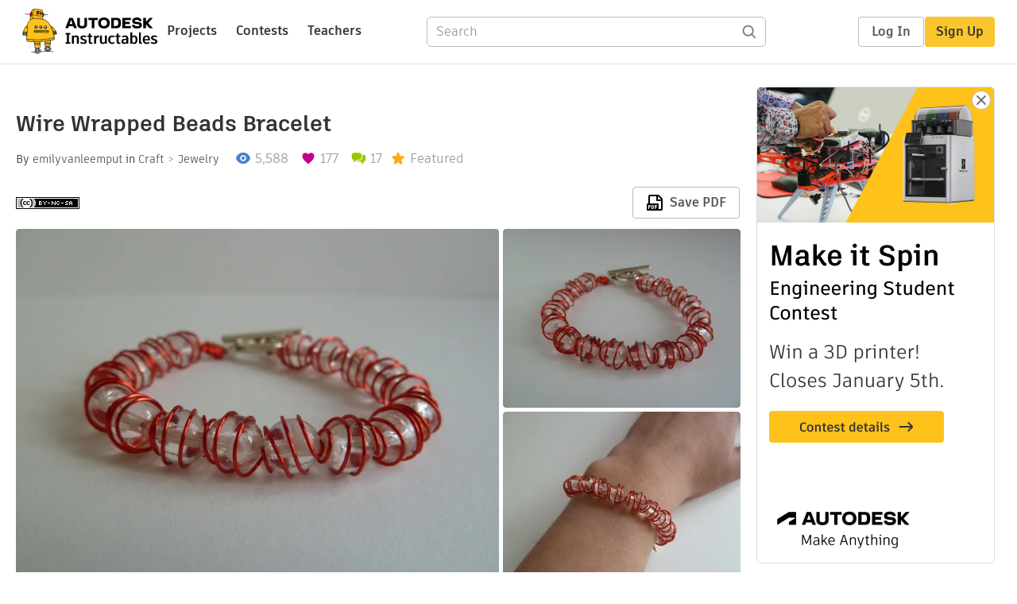

--- FILE ---
content_type: text/html; charset=utf-8
request_url: https://www.instructables.com/Wire-wrapped-beads-bracelet/
body_size: 13305
content:
<!DOCTYPE html><html lang="en" class="no-js is-desktop "><head prefix="og: http://ogp.me/ns# fb: http://ogp.me/ns/fb# ibles-production: http://ogp.me/ns/fb/ibles-production#"><link rel="preload" href="/json-api/whoAmI" as="fetch" crossorigin="anonymous"><meta name="referrer" content="origin" /><meta charset="utf-8"><title>Wire Wrapped Beads Bracelet : 6 Steps (with Pictures) - Instructables</title><meta property="fb:app_id" content="140028286058792"/><meta property="og:site_name" content="Instructables"/><meta name="viewport" content="width=device-width, initial-scale=1"><meta name="description" content="Wire Wrapped Beads Bracelet:   Before making this bracelet, I had already wire wrapped quite a lot of beads, but always as pendants, never to still be used as beads. So, I thought it would be nice to try that! 
  I started on these beads as soon as I got the coloured wire, alre…"/><meta property="og:type" content="article"/><meta property="og:url" content="https://www.instructables.com/Wire-wrapped-beads-bracelet/"/><meta property="og:image" content="https://content.instructables.com/FEH/9XHQ/HTLEBSC5/FEH9XHQHTLEBSC5.jpg?auto=webp&amp;frame=1&amp;width=2100"/><meta property="og:image:width" content="2304"/><meta property="og:image:height" content="1920"/><meta property="og:title" content="Wire Wrapped Beads Bracelet"/><meta property="og:description" content="Wire Wrapped Beads Bracelet:   Before making this bracelet, I had already wire wrapped quite a lot of beads, but always as pendants, never to still be used as beads. So, I thought it would be nice to try that! 
  I started on these beads as soon as I got the coloured wire, alre…"/><meta property="category" content="craft"/><meta property="channel" content="jewelry"/><meta name="twitter:card" content="summary_large_image"><meta name="twitter:site" content="@instructables"><meta name="twitter:title" content="Wire Wrapped Beads Bracelet"/><meta name="twitter:image" content="https://content.instructables.com/FEH/9XHQ/HTLEBSC5/FEH9XHQHTLEBSC5.jpg?auto=webp&amp;fit=bounds&amp;frame=1&amp;height=620&amp;width=620"/><meta name="thumbnail" content="https://content.instructables.com/FEH/9XHQ/HTLEBSC5/FEH9XHQHTLEBSC5.jpg?auto=webp&amp;frame=1&amp;width=2100"/><link rel='dns-prefetch' href='//cdn.instructables.com'/><link rel='dns-prefetch' href='//content.instructables.com'/><link rel="canonical" href="https://www.instructables.com/Wire-wrapped-beads-bracelet/"/><link rel="shortcut icon" type="image/x-icon" href="/assets/img/siteassets/favicon.ico"/><link rel="apple-touch-icon" href="/assets/img/siteassets/apple-touch-icon.png"/><link rel="apple-touch-icon" sizes="192x192" href="/assets/img/siteassets/apple-touch-icon-192x192.png"/><link rel="apple-touch-icon" sizes="512x512" href="/assets/img/siteassets/apple-touch-icon-512x512.png"/><script>
(function(Ibles){
    Ibles.JST = Ibles.JST || {};
    Ibles.pageContext = {};
    Ibles.isStaging = false;
    Ibles.isLoggedIn = false;
    Ibles.accessCookie = "ibleAccess";
    Ibles.loggedInCookie = "loggedIn";
    Ibles.userStorageKey = "ibleuser";
})(window.Ibles = window.Ibles || {});
</script><script>function Deferred(){var e=[],t={resolve:function(n){t.then=function(e){e(n)},t.resolve=function(){throw new Error("Deferred already resolved")};var o,a=0;for(;o=e[a++];)o(n);e=null},then:function(t){e.push(t)}};return t}Ibles.readCookie=function(e,t){return(t=RegExp("(^|; )"+encodeURIComponent(e)+"=([^;]*)").exec(document.cookie))?decodeURIComponent(t[2]):null},function(e,t){var n=t.readCookie,o=n(t.loggedInCookie),a=n(t.accessCookie);t.isLoggedIn=!!o||!!a;try{var r=localStorage.getItem(t.userStorageKey);t.user=t.isLoggedIn&&r&&JSON.parse(r),e.addEventListener("DOMContentLoaded",(function(){null!=e.umami&&umami.identify(t.user.id,{screenName:t.user.screenName,email:t.user.email,admin:t.user.admin})}))}catch(e){}}(window,Ibles),function(e,t){var n=t.className;n=n.replace(/(^|\s)no-js(\s|$)/,"$1$2");var o=Ibles.user;if(Ibles.isLoggedIn&&o){n+=" is-loggedin",o.role&&o.role.indexOf("ADMIN")>=0&&(n+=" is-admin");for(var a=o.occupations,r=0;r<a.length;r++)if(a[r].name.toLowerCase().indexOf("teacher")>=0){n+=" is-teacher";break}}t.className=n}(Ibles,document.documentElement),function(e,t){var n=[],o=[],a=[],r=/p/.test(t.readyState),i="onpageshow"in e?"pageshow":"load";function s(e){return"function"==typeof e}function l(){var e=arguments,t=e[0],o=e[e.length-1];"object"==typeof t&&t.constructor===Object&&(o=t.callback,t=t.test?t.success:t.failure),s(o)&&(!function(e){e.constructor==Array&&e.length&&a.push.apply(a,e)}(t),n.push([o]))}function d(e,n,o){var a=t.createElement("script");for(var r in a.src=e,a.async=!0,n)a.setAttribute(r,n[r]);s(o)&&(a.onload=o);var i=t.getElementsByTagName("script")[0];i.parentNode.insertBefore(a,i)}function c(e,t){r?setTimeout(e,t||32):o.push(e,t)}e.addEventListener(i,(function(){for(r=!0;o[0];)c(o.shift(),o.shift())})),e.sessionReady=l,e.loadJS=l,e.loadJsQueue=n,e.sessionReady=l,e.deferJS=function(e,t,n){s(e)?c(e):c((function(){d(e,{},t)}),n)},e.loadScript=d,e.pageScripts=a}(window,document),
/*! loadCSS. [c]2017 Filament Group, Inc. MIT License */
function(e){"use strict";e.loadCSS||(e.loadCSS=function(){});var t=loadCSS.relpreload={};if(t.support=function(){var t;try{t=e.document.createElement("link").relList.supports("preload")}catch(e){t=!1}return function(){return t}}(),t.bindMediaToggle=function(e){var t=e.media||"all";function n(){e.addEventListener?e.removeEventListener("load",n):e.attachEvent&&e.detachEvent("onload",n),e.setAttribute("onload",null),e.media=t}e.addEventListener?e.addEventListener("load",n):e.attachEvent&&e.attachEvent("onload",n),setTimeout((function(){e.rel="stylesheet",e.media="only x"})),setTimeout(n,3e3)},t.poly=function(){if(!t.support())for(var n=e.document.getElementsByTagName("link"),o=0;o<n.length;o++){var a=n[o];"preload"!==a.rel||"style"!==a.getAttribute("as")||a.getAttribute("data-loadcss")||(a.setAttribute("data-loadcss",!0),t.bindMediaToggle(a))}},!t.support()){t.poly();var n=e.setInterval(t.poly,500);e.addEventListener?e.addEventListener("load",(function(){t.poly(),e.clearInterval(n)})):e.attachEvent&&e.attachEvent("onload",(function(){t.poly(),e.clearInterval(n)}))}"undefined"!=typeof exports?exports.loadCSS=loadCSS:e.loadCSS=loadCSS}("undefined"!=typeof global?global:this);</script><script type="application/ld+json">{"@context":"https://schema.org","@type":"Article","headline":"Wire Wrapped Beads Bracelet","name":"Wire Wrapped Beads Bracelet","description":"Wire Wrapped Beads Bracelet:   Before making this bracelet, I had already wire wrapped quite a lot of beads, but always as pendants, never to still be used as beads. So, I thought it would be nice to try that! \n  I started on these beads as soon as I got the coloured wire, alre\u2026","datePublished":"2014-04-05","dateModified":"2017-10-17","mainEntityOfPage":{"@type":"WebPage","@id":"https://www.instructables.com/Wire-wrapped-beads-bracelet/"},"image":{"@type":"ImageObject","url":"https://content.instructables.com/FEH/9XHQ/HTLEBSC5/FEH9XHQHTLEBSC5.jpg?auto=webp","width":1024,"height":853},"author":{"@type":"Organization","name":"Instructables","url":"https://www.instructables.com","logo":{"@type":"ImageObject","url":"https://www.instructables.com/assets/img/logo-228x60.png","width":228,"height":60}},"publisher":{"@type":"Organization","name":"Instructables","url":"https://www.instructables.com","logo":{"@type":"ImageObject","url":"https://www.instructables.com/assets/img/logo-228x60.png","width":228,"height":60}},"contributor":{"@type":"Person","name":"emilyvanleemput"}}</script><script type="application/ld+json">{"@context":"http://schema.org","@type":"BreadcrumbList","itemListElement":[{"@type":"ListItem","position":1,"name":"Craft","item":{"@type":"WebPage","@id":"https://www.instructables.com/craft/"}},{"@type":"ListItem","position":2,"name":"Jewelry","item":{"@type":"WebPage","@id":"https://www.instructables.com/craft/jewelry/projects/"}}]}</script><script type="application/ld+json">{"@context":"http://schema.org","@type":"HowTo","name":"Wire Wrapped Beads Bracelet","description":"Wire Wrapped Beads Bracelet:   Before making this bracelet, I had already wire wrapped quite a lot of beads, but always as pendants, never to still be used as beads. So, I thought it would be nice to try that! \n  I started on these beads as soon as I got the coloured wire, alre\u2026","image":{"@type":"ImageObject","url":"https://content.instructables.com/FEH/9XHQ/HTLEBSC5/FEH9XHQHTLEBSC5.jpg?auto=webp","width":1024,"height":853},"step":[{"@type":"HowToStep","name":"Materials","text":"To make a wire wrapped beads bracelet, you will need:\n  \nbeads, I used clear beads, but any beads matching the colour of your wire will work, as long as they are not too small \na closure  \ncoloured wire  \npliers  \nyarn","image":"https://content.instructables.com/F45/LB2V/HSGFU9XQ/F45LB2VHSGFU9XQ.jpg?auto=webp&fit=bounds&frame=1&height=1024&width=1024","url":"https://www.instructables.com/Wire-wrapped-beads-bracelet/#step1"},{"@type":"HowToStep","name":"Wrapping the Bead","text":"Start by bending the tip of the wire as shown. Next, place the wire into the plier and bend it back.The first bend is use d to lock the wire to the bead, the second bend to start the wrapping. Add it to the bead and wrap it! When you are done, cut t\u2026","image":"https://content.instructables.com/FWB/VWZH/HSGFU9XZ/FWBVWZHHSGFU9XZ.jpg?auto=webp&fit=bounds&frame=1&height=1024&width=1024","url":"https://www.instructables.com/Wire-wrapped-beads-bracelet/#step2"},{"@type":"HowToStep","name":"And Repeat","text":"Repeat last step until you have enough beads for your bracelet.","image":"https://content.instructables.com/FQV/A9AX/HSGFU9YB/FQVA9AXHSGFU9YB.jpg?auto=webp&fit=bounds&frame=1&height=1024&width=1024","url":"https://www.instructables.com/Wire-wrapped-beads-bracelet/#step3"},{"@type":"HowToStep","name":"Add Them to the Yarn","text":"  When adding the beads to the yarn, there are a few things that could make it easier. Always let the wire enter the bead on the side where you started with wire wrapping it. Also try to keep the tip of the yarn as tight as possible, maybe add a bit\u2026","image":"https://content.instructables.com/FT5/L2EY/HSGFU9YH/FT5L2EYHSGFU9YH.jpg?auto=webp&fit=bounds&frame=1&height=1024&width=1024","url":"https://www.instructables.com/Wire-wrapped-beads-bracelet/#step4"},{"@type":"HowToStep","name":"Closure Time","text":"When you have added all the beads, you can also add a closure. Knot it two times to secure it a bit and coil a pice of wire around it. After coiling the wire, cut off the remaining yarn. Repeat this for the other part of the closure. ","image":"https://content.instructables.com/FVQ/ITGA/HSGFU9YQ/FVQITGAHSGFU9YQ.jpg?auto=webp&fit=bounds&frame=1&height=1024&width=1024","url":"https://www.instructables.com/Wire-wrapped-beads-bracelet/#step5"},{"@type":"HowToStep","name":"Done!","text":"Now that you have wrapped the beads, added them to the yarn and added a closure, your bracelet is finished! \nI hope you liked this instructable and found it useful, if you did I would love to know! \nNote: the last picture has been edited to show dif\u2026","image":"https://content.instructables.com/FV5/V5EQ/HSGFUA13/FV5V5EQHSGFUA13.jpg?auto=webp&fit=bounds&frame=1&height=1024&width=1024","url":"https://www.instructables.com/Wire-wrapped-beads-bracelet/#step6"}]}</script><link href="/assets/BUNDLES/global_desktop_bs2_css.min.css?c=a71ac9d55e" rel="stylesheet" type="text/css" media="screen" /><link href="/assets/scss/global.css?c=a71ac9d55e" rel="stylesheet" type="text/css" media="screen" /><link rel="preload" href="/assets/fonts/artifakt-element-regular.woff2" as="font" type="font/woff2" crossorigin="anonymous"><link rel="preload" href="/assets/fonts/artifakt-element-medium.woff2" as="font" type="font/woff2" crossorigin="anonymous"><link rel="preload" href="/assets/fonts/artifakt-element-bold.woff2" as="font" type="font/woff2" crossorigin="anonymous"><link rel="preload" href="/assets/fonts/artifakt-legend-regular.woff2" as="font" type="font/woff2" crossorigin="anonymous"><link rel="preload" href="/assets/fonts/artifakt-legend-bold.woff2" as="font" type="font/woff2" crossorigin="anonymous"><link href="/assets/scss/artifakt.css?c=a71ac9d55e" rel="stylesheet" type="text/css" media="screen" /><link href="/assets/BUNDLES/ible_desktop_css.min.css?c=a71ac9d55e" rel="stylesheet" type="text/css" media="screen" /><link href="/assets/BUNDLES/ible_print_css.min.css?c=a71ac9d55e" rel="stylesheet" type="text/css" media="print" /><link href="/assets/scss/instructable.css?c=a71ac9d55e" rel="stylesheet" type="text/css" media="screen" /><link rel="stylesheet" href="/assets/js_bundles/e48fe2b12f/main-CIjVy2mG.css" /><script type="module" crossorigin="" src="/assets/js_bundles/e48fe2b12f/main-BBYHqb5E.js"></script><script type="text/javascript" src="https://js-cdn.dynatrace.com/jstag/1672bab6729/bf86358stq/17188ffd570aec1_complete.js" crossorigin="anonymous"></script><script defer src="/script.js" data-website-id="d961f64b-37e9-4704-8b1d-505f4230afe5" data-do-not-track="true"></script></head><body class=""><div id="site-announcements" class="site-announcements"><div class="site-announcements-content"></div></div><header id="site-header" class="responsive-header"></header><main><div id="react-container" class=""></div><div class="instructable"><div class="instructable-content"><article id="article" class="full-wrapper category-content-craft"><header class="article-header" data-location="header"><div class="promo-top"><img class="promo-hide"
                 src="/assets/svg/close-ad.svg"
                 alt="Hide" title="Hide"/><a href="https://www.instructables.com/contest/makeitspin25" class="promo-link"><img src="//images.ctfassets.net/jl5ii4oqrdmc/4yplU7nAk0lm4Q3LuFIVDN/b177646a6830b549e2914bf89d747197/spin-Contest2-1940x500-2.png?w=1940&fm=webp" width="970" height="250" /></a></div><h1 class="header-title">Wire Wrapped Beads Bracelet</h1><div class="sub-header"><div class="header-byline">
            By <a href="/member/emilyvanleemput/" rel="author">emilyvanleemput</a>
            
            
                in <a class="category" href="/craft/">Craft</a><a class="channel" href="/craft/jewelry/projects/">Jewelry</a></div><div class="header-stats"><p class="svg-views view-count">5,588</p><p class="svg-favorite active favorite-count">177</p><a href="#ible-footer-portal" class="svg-comments active comment-count">17</a><p class="svg-featured">Featured</p></div></div><div class="sub-header header-meta-actions"><div class="header-meta"><span class="posted-date"></span><button class="license-btn" data-url="https://creativecommons.org/licenses/by-nc-sa/4.0/"><img alt="license" src="/assets/img/license/by-nc-sa_small.png"/></button></div><div
                id="ible-actions-portal"
                data-urlstring="Wire-wrapped-beads-bracelet"
                data-id="EW1MZEGHSGFU9XB"
                data-status="PUBLISHED"
            ></div></div></header><div class="article-body"><section id="intro" class="step" data-stepid="SHJDJUDHSGFU9XA"><h2 class="step-title sr-only">Introduction: Wire Wrapped Beads Bracelet</h2><div class="mediaset"></div><noscript><div class="no-js-photoset"><img loading="lazy" alt="Wire Wrapped Beads Bracelet" src="https://content.instructables.com/FYO/JKZV/HSGFUA0Y/FYOJKZVHSGFUA0Y.jpg?auto=webp&amp;fit=bounds&amp;frame=1&amp;height=1024&amp;width=1024auto=webp&amp;frame=1&amp;height=300"><img loading="lazy" alt="Wire Wrapped Beads Bracelet" src="https://content.instructables.com/FDK/WOCW/HSGFUA11/FDKWOCWHSGFUA11.jpg?auto=webp&amp;fit=bounds&amp;frame=1&amp;height=1024&amp;width=1024auto=webp&amp;frame=1&amp;height=300"><img loading="lazy" alt="Wire Wrapped Beads Bracelet" src="https://content.instructables.com/FUP/WQN1/HSGFUA18/FUPWQN1HSGFUA18.jpg?auto=webp&amp;fit=bounds&amp;frame=1&amp;height=1024&amp;width=1024auto=webp&amp;frame=1&amp;height=300"></div></noscript><div class="author-promo clearfix"><div class="author-promo-row"><div class="byline"><a class="avatar" rel="author" href="/member/emilyvanleemput/"><img class="lazyload" data-src="https://content.instructables.com/FGG/GIWZ/K2CGBXVI/FGGGIWZK2CGBXVI.jpg?auto=webp&amp;crop=1%3A1&amp;frame=1&amp;width=130" src="/assets/img/pixel.png" alt="emilyvanleemput"><noscript><img  src="https://content.instructables.com/FGG/GIWZ/K2CGBXVI/FGGGIWZK2CGBXVI.jpg?auto=webp&amp;crop=1%3A1&amp;frame=1&amp;width=130" alt="emilyvanleemput"/></noscript></a><span class="author-name">By <a class="author" rel="author" href="/member/emilyvanleemput/">emilyvanleemput</a></span><a class="author-site"
               rel="noreferrer noopener nofollow"
               href="https://www.etsy.com/shop/Trandoth"
               target="_blank">My Etsy shop!</a><span class="author-follow"><button class="btn btn-yellow follow-btn">Follow</button></span></div></div><div class="recent-ibles promoted-content clearfix "><span class="promoted-items-label">
                More by the author:
            </span><div class="promoted-items list-unstyled pull-right"><div data-id="" class="promoted-item-thumbnail thumbnail instructable-thumbnail"><div class="image-wrapper"><a href="/Denim-Cross-Body-Shark-Bag/"><img class="lazyload" data-src="https://content.instructables.com/FE2/60O8/M3D1AGCJ/FE260O8M3D1AGCJ.png?auto=webp&amp;crop=1%3A1&amp;frame=1&amp;width=130" src="/assets/img/pixel.png" alt="Denim Cross-Body Shark Bag"><noscript><img  src="https://content.instructables.com/FE2/60O8/M3D1AGCJ/FE260O8M3D1AGCJ.png?auto=webp&amp;crop=1%3A1&amp;frame=1&amp;width=130" alt="Denim Cross-Body Shark Bag"/></noscript></a></div></div><div data-id="" class="promoted-item-thumbnail thumbnail instructable-thumbnail"><div class="image-wrapper"><a href="/Wire-Wrapped-Stone-Pendants-II/"><img class="lazyload" data-src="https://content.instructables.com/F1E/6YTZ/KDD3KB57/F1E6YTZKDD3KB57.jpg?auto=webp&amp;crop=1%3A1&amp;frame=1&amp;width=130" src="/assets/img/pixel.png" alt="Wire Wrapped Stone Pendants "><noscript><img  src="https://content.instructables.com/F1E/6YTZ/KDD3KB57/F1E6YTZKDD3KB57.jpg?auto=webp&amp;crop=1%3A1&amp;frame=1&amp;width=130" alt="Wire Wrapped Stone Pendants "/></noscript></a></div></div><div data-id="" class="promoted-item-thumbnail thumbnail instructable-thumbnail"><div class="image-wrapper"><a href="/Embroidered-Jacket/"><img class="lazyload" data-src="https://content.instructables.com/FLM/3PSJ/K87PKFT3/FLM3PSJK87PKFT3.png?auto=webp&amp;crop=1%3A1&amp;frame=1&amp;width=130" src="/assets/img/pixel.png" alt="Sashiko Inspired Embroidered Jacket"><noscript><img  src="https://content.instructables.com/FLM/3PSJ/K87PKFT3/FLM3PSJK87PKFT3.png?auto=webp&amp;crop=1%3A1&amp;frame=1&amp;width=130" alt="Sashiko Inspired Embroidered Jacket"/></noscript></a></div></div></div></div><div class="about about-full">
            
                
                    About: Designer, Researcher, and Educator
                
            
            <span class="author-link"><a class="more-link" rel="author" href="/member/emilyvanleemput/">More About emilyvanleemput &raquo;</a></span></div></div><div class="step-body"><p>  Before making this bracelet, I had already wire wrapped quite a lot of beads, but always as pendants, never to still be used as beads. So, I thought it would be nice to try that!</p><p>  I started on these beads as soon as I got the coloured wire, already more than a year ago! I wanted to make it into a present, but I didn't have enough time to finish it, so I made another present and put this one aside. A few days ago, I came across the wire wrapped beads (five were already finished) and I decided it was time to finish it :)</p><p>  I'm very happy with how this bracelet turned out, I hope you like it as well!</p></div></section><section id="step1" class="step" data-stepid="SF20J6HHSGFUA55"><h2 class="step-title">Step 1: Materials</h2><div class="mediaset"></div><noscript><div class="no-js-photoset"><img loading="lazy" alt="Materials" src="https://content.instructables.com/F45/LB2V/HSGFU9XQ/F45LB2VHSGFU9XQ.jpg?auto=webp&amp;fit=bounds&amp;frame=1&amp;height=1024&amp;width=1024auto=webp&amp;frame=1&amp;height=300"><img loading="lazy" alt="Materials" src="https://content.instructables.com/FFR/LAQI/HSGFU9XT/FFRLAQIHSGFU9XT.jpg?auto=webp&amp;fit=bounds&amp;frame=1&amp;height=1024&amp;width=1024auto=webp&amp;frame=1&amp;height=300"><img loading="lazy" alt="Materials" src="https://content.instructables.com/FV9/3XW3/HSGFU9XV/FV93XW3HSGFU9XV.jpg?auto=webp&amp;fit=bounds&amp;frame=1&amp;height=1024&amp;width=1024auto=webp&amp;frame=1&amp;height=300"><img loading="lazy" alt="Materials" src="https://content.instructables.com/F04/VWDX/HSGFU9XX/F04VWDXHSGFU9XX.jpg?auto=webp&amp;fit=bounds&amp;frame=1&amp;height=1024&amp;width=1024auto=webp&amp;frame=1&amp;height=300"><img loading="lazy" alt="Materials" src="https://content.instructables.com/FQK/4GNN/HSGFU9YE/FQK4GNNHSGFU9YE.jpg?auto=webp&amp;fit=bounds&amp;frame=1&amp;height=1024&amp;width=1024auto=webp&amp;frame=1&amp;height=300"></div></noscript><div class="step-body"><p>To make a wire wrapped beads bracelet, you will need:</p><ul><li>beads, I used clear beads, but any beads matching the colour of your wire will work, as long as they are not too small </li><li>a closure  </li><li>coloured wire  </li><li>pliers  </li><li>yarn</li></ul></div></section><section id="step2" class="step" data-stepid="SFN5EE1HSGFUA6Y"><h2 class="step-title">Step 2: Wrapping the Bead</h2><div class="mediaset"></div><noscript><div class="no-js-photoset"><img loading="lazy" alt="Wrapping the Bead" src="https://content.instructables.com/FWB/VWZH/HSGFU9XZ/FWBVWZHHSGFU9XZ.jpg?auto=webp&amp;fit=bounds&amp;frame=1&amp;height=1024&amp;width=1024auto=webp&amp;frame=1&amp;height=300"><img loading="lazy" alt="Wrapping the Bead" src="https://content.instructables.com/FPT/W1Z0/HSGFU9Y2/FPTW1Z0HSGFU9Y2.jpg?auto=webp&amp;fit=bounds&amp;frame=1&amp;height=1024&amp;width=1024auto=webp&amp;frame=1&amp;height=300"><img loading="lazy" alt="Wrapping the Bead" src="https://content.instructables.com/F42/02GA/HSGFU9Y3/F4202GAHSGFU9Y3.jpg?auto=webp&amp;fit=bounds&amp;frame=1&amp;height=1024&amp;width=1024auto=webp&amp;frame=1&amp;height=300"><img loading="lazy" alt="Wrapping the Bead" src="https://content.instructables.com/F2V/80J5/HSGFU9Y6/F2V80J5HSGFU9Y6.jpg?auto=webp&amp;fit=bounds&amp;frame=1&amp;height=1024&amp;width=1024auto=webp&amp;frame=1&amp;height=300"><img loading="lazy" alt="Wrapping the Bead" src="https://content.instructables.com/F0Y/0QMA/HSGFU9Y7/F0Y0QMAHSGFU9Y7.jpg?auto=webp&amp;fit=bounds&amp;frame=1&amp;height=1024&amp;width=1024auto=webp&amp;frame=1&amp;height=300"><img loading="lazy" alt="Wrapping the Bead" src="https://content.instructables.com/F03/551A/HSGFU9Y9/F03551AHSGFU9Y9.jpg?auto=webp&amp;fit=bounds&amp;frame=1&amp;height=1024&amp;width=1024auto=webp&amp;frame=1&amp;height=300"><img loading="lazy" alt="Wrapping the Bead" src="https://content.instructables.com/FB8/LDZ0/HSGFU9YA/FB8LDZ0HSGFU9YA.jpg?auto=webp&amp;fit=bounds&amp;frame=1&amp;height=1024&amp;width=1024auto=webp&amp;frame=1&amp;height=300"></div></noscript><div class="step-body"><p>Start by bending the tip of the wire as shown. Next, place the wire into the plier and bend it back.The first bend is use d to lock the wire to the bead, the second bend to start the wrapping. Add it to the bead and wrap it! When you are done, cut the excess wire off. </p></div></section><section id="step3" class="step" data-stepid="S4UIFX2HSGFUA95"><h2 class="step-title">Step 3: And Repeat</h2><div class="mediaset"></div><noscript><div class="no-js-photoset"><img loading="lazy" alt="And Repeat" src="https://content.instructables.com/FQV/A9AX/HSGFU9YB/FQVA9AXHSGFU9YB.jpg?auto=webp&amp;fit=bounds&amp;frame=1&amp;height=1024&amp;width=1024auto=webp&amp;frame=1&amp;height=300"></div></noscript><div class="step-body"><p>Repeat last step until you have enough beads for your bracelet.</p></div></section><section id="step4" class="step" data-stepid="SUZHFWMHSGFUAB2"><h2 class="step-title">Step 4: Add Them to the Yarn</h2><div class="mediaset"></div><noscript><div class="no-js-photoset"><img loading="lazy" alt="Add Them to the Yarn" src="https://content.instructables.com/FT5/L2EY/HSGFU9YH/FT5L2EYHSGFU9YH.jpg?auto=webp&amp;fit=bounds&amp;frame=1&amp;height=1024&amp;width=1024auto=webp&amp;frame=1&amp;height=300"><img loading="lazy" alt="Add Them to the Yarn" src="https://content.instructables.com/FZJ/FEP2/HSGFU9YK/FZJFEP2HSGFU9YK.jpg?auto=webp&amp;fit=bounds&amp;frame=1&amp;height=1024&amp;width=1024auto=webp&amp;frame=1&amp;height=300"></div></noscript><div class="step-body"><p>  When adding the beads to the yarn, there are a few things that could make it easier. Always let the wire enter the bead on the side where you started with wire wrapping it. Also try to keep the tip of the yarn as tight as possible, maybe add a bit of clear nail polish to make it easier.&nbsp;</p></div></section><section id="step5" class="step" data-stepid="SPEY0AJHSGFUAF9"><h2 class="step-title">Step 5: Closure Time</h2><div class="mediaset"></div><noscript><div class="no-js-photoset"><img loading="lazy" alt="Closure Time" src="https://content.instructables.com/FVQ/ITGA/HSGFU9YQ/FVQITGAHSGFU9YQ.jpg?auto=webp&amp;fit=bounds&amp;frame=1&amp;height=1024&amp;width=1024auto=webp&amp;frame=1&amp;height=300"><img loading="lazy" alt="Closure Time" src="https://content.instructables.com/F16/CDX8/HSGFU9YR/F16CDX8HSGFU9YR.jpg?auto=webp&amp;fit=bounds&amp;frame=1&amp;height=1024&amp;width=1024auto=webp&amp;frame=1&amp;height=300"><img loading="lazy" alt="Closure Time" src="https://content.instructables.com/FAD/4Q9O/HSGFU9YT/FAD4Q9OHSGFU9YT.jpg?auto=webp&amp;fit=bounds&amp;frame=1&amp;height=1024&amp;width=1024auto=webp&amp;frame=1&amp;height=300"><img loading="lazy" alt="Closure Time" src="https://content.instructables.com/FZF/0YDU/HSGFU9YU/FZF0YDUHSGFU9YU.jpg?auto=webp&amp;fit=bounds&amp;frame=1&amp;height=1024&amp;width=1024auto=webp&amp;frame=1&amp;height=300"></div></noscript><div class="step-body"><p>When you have added all the beads, you can also add a closure. Knot it two times to secure it a bit and coil a pice of wire around it. After coiling the wire, cut off the remaining yarn. Repeat this for the other part of the closure. </p></div></section><section id="step6" class="step" data-stepid="S1GNTTCHSGFUAHA"><h2 class="step-title">Step 6: Done!</h2><div class="mediaset"></div><noscript><div class="no-js-photoset"><img loading="lazy" alt="Done!" src="https://content.instructables.com/FV5/V5EQ/HSGFUA13/FV5V5EQHSGFUA13.jpg?auto=webp&amp;fit=bounds&amp;frame=1&amp;height=1024&amp;width=1024auto=webp&amp;frame=1&amp;height=300"><img loading="lazy" alt="Done!" src="https://content.instructables.com/FUE/00SS/HSGFUA14/FUE00SSHSGFUA14.jpg?auto=webp&amp;fit=bounds&amp;frame=1&amp;height=1024&amp;width=1024auto=webp&amp;frame=1&amp;height=300"><img loading="lazy" alt="Done!" src="https://content.instructables.com/FUK/DXRA/HSGFUA16/FUKDXRAHSGFUA16.jpg?auto=webp&amp;fit=bounds&amp;frame=1&amp;height=1024&amp;width=1024auto=webp&amp;frame=1&amp;height=300"><img loading="lazy" alt="Done!" src="https://content.instructables.com/FS6/R4Z1/HV9HTHV0/FS6R4Z1HV9HTHV0.png?auto=webp&amp;fit=bounds&amp;frame=1&amp;width=1024auto=webp&amp;frame=1&amp;height=300"></div></noscript><div class="step-body"><p>Now that you have wrapped the beads, added them to the yarn and added a closure, your bracelet is finished! </p><p>I hope you liked this instructable and found it useful, if you did I would love to know! </p><p><em>Note: the last picture has been edited to show different colours. </em></p></div></section></div></article><div class="promo-side"><div class="promo-sticky-container"><img class="promo-hide"
                                 src="/assets/svg/close-ad.svg"
                                 alt="Hide" title="Hide"/><a href="https://www.instructables.com/contest/makeitspin25" class="promo-link"><img src="//images.ctfassets.net/jl5ii4oqrdmc/6FsNOldhVxbs4uSlUaDWzj/770c3f42a1e70edeec9a012e088fdea0/spin-Contest2-600x1200-3.png?w=600&fm=webp" width="300" height="600"></a></div></div></div><div
            id="ible-footer-portal"
            data-urlstring="Wire-wrapped-beads-bracelet"
            data-id="EW1MZEGHSGFU9XB"
            data-author-id="MM1TW3JGTQVOSQ9"
            data-classifications="[{&quot;name&quot;:&quot;craft&quot;,&quot;title&quot;:&quot;Craft&quot;,&quot;type&quot;:&quot;category&quot;,&quot;channels&quot;:[{&quot;name&quot;:&quot;jewelry&quot;,&quot;title&quot;:&quot;Jewelry&quot;,&quot;type&quot;:&quot;channel&quot;,&quot;category&quot;:&quot;craft&quot;}]}]"
        ></div><div
            id="project-admin-panel"
            data-urlstring="Wire-wrapped-beads-bracelet"
        ></div><div
            id="select-contest-portal"
            data-urlstring="Wire-wrapped-beads-bracelet"
        ></div></div></main><footer id="footer" class="footer footer-desktop footer-craft"><div class="footer-row footer-row-top"><div class="footer-robot robot-icon robot-icon-craft"></div><div class="footer-categories"><span class="title">Categories</span><ul class="footer-categories-links"><li class="circuits "><a href="/circuits/"><div class="category-icon icon-category-circuits"></div>Circuits
                            </a></li><li class="workshop "><a href="/workshop/"><div class="category-icon icon-category-workshop"></div>Workshop
                            </a></li><li class="design "><a href="/design/"><div class="category-icon icon-category-design"></div>Design
                            </a></li><li class="craft active"><a href="/craft/"><div class="category-icon icon-category-craft"></div>Craft
                            </a></li><li class="cooking "><a href="/cooking/"><div class="category-icon icon-category-cooking"></div>Cooking
                            </a></li><li class="living "><a href="/living/"><div class="category-icon icon-category-living"></div>Living
                            </a></li><li class="outside "><a href="/outside/"><div class="category-icon icon-category-outside"></div>Outside
                            </a></li><li class="teachers "><a href="/teachers/"><div class="category-icon icon-category-teachers"></div>Teachers
                            </a></li></ul></div><div class="footer-about-us"><span class="title">About Us</span><ul><li><a href="/about/">Who We Are</a></li><li><a href="/create/">Why Publish?</a></li></ul></div><div class="footer-resources"><span class="title">Resources</span><ul><li><a href="/Get-Started/">Get Started</a></li><li><a href="/help/">Help</a></li><li><a href="/sitemap/">Sitemap</a></li></ul></div><div class="footer-find-us"><span class="title">Find Us</span><ul><li><a class="instagram" href="https://www.instagram.com/instructables/" title="Instagram"><i class="svg-icon svg-share-instagram"></i></a></li><li><a class="tiktok" href="https://www.tiktok.com/@instructables" title="TikTok"><i class="svg-icon svg-share-tiktok"></i></a></li></ul></div></div><div class="footer-rule"><hr/></div><div class="footer-row footer-row-bottom"><div class="footer-links"><p>© 2026 Autodesk, Inc.</p><ul class="footer-links-list"><li><a href="https://www.autodesk.com/company/legal-notices-trademarks/terms-of-service-autodesk360-web-services/instructables-terms-of-service-june-5-2013" target="_blank">Terms of Service</a><span class="divider">|</span></li><li><a href="https://www.autodesk.com/company/legal-notices-trademarks/privacy-statement" target="_blank">Privacy Statement</a><span class="divider">|</span></li><li><a data-opt-in-preferences="">Privacy settings</a><span class="divider">|</span></li><li><a href="https://www.autodesk.com/company/legal-notices-trademarks" target="_blank">Legal Notices &amp; Trademarks</a></li></ul><a href="https://www.autodesk.com" class="adsk-logo" target="blank"><img alt="Autodesk" src="/assets/img/footer/autodesk-logo-primary-white.png"/></a></div></div></footer><script id="js-page-context" type="application/json">{"mobile":false,"accessCookie":"ibleAccess","sessionCookie":"JSESSIONID","loggedInCookie":"loggedIn","awsAlbCookie":"AWSALB","sourceCookie":"iblesource","userStorageKey":"ibleuser","remoteHost":"https://www.instructables.com","remoteRoot":"https://www.instructables.com/","staticRoot":"/assets/","facebookAppId":"140028286058792","recaptchaSiteKey":"6Ldd5tIrAAAAAMMFbMn4h6iFKmYUliI8P5SiMeV5","oauthCallbackUrl":"https://www.instructables.com/oauth/callback/","oauthGetAuthUrl":"https://www.instructables.com/oauth/getAuthUrl/","nativeApp":false,"disableEmailVerifyWidget":false,"cacheUrls":["https://www.instructables.com/Wire-wrapped-beads-bracelet/","https://www.instructables.com/json-api/showInstructableModel?anyStatus=false&urlString=Wire-wrapped-beads-bracelet&versionId=","https://www.instructables.com/json-api/getComments?IMadeIt=false&commentId=&instructableId=EW1MZEGHSGFU9XB&limit=20"],"extraCacheUrls":[],"commitInfo":{"git_hash":"a71ac9d55e","commit_message":"Merge pull request #1862 from instructables/IN-8193/collection-page"},"cdnUrlUserContent":"https://content.instructables.com","cdnUrlInternal":"https://content.instructables.com","cdnUrls":["https://content.instructables.com","https://content.instructables.com","https://content.instructables.com"],"xhrTimeoutMilliseconds":30000.0,"imageFileExtensions":["jpg","jpeg","gif","png","bmp"],"uploadableFileTypes":["bmp","gif","img","jpg","jpeg","pct","pict","png","raw","tif","tiff","avi","mov","mpg","mpeg","mp4","ogg","ram","webm","wmv","3gp","aaf","aif","aiff","mp3","wav","ai","apk","asc","asy","bat","brd","c","cdr","cpp","crw","csv","dru","dwg","dxf","eps","fzz","f3d","g","gco","gcode","gz","h","hex","iam","indd","ino","ipt","key","lbr","m3u","pde","pdf","psd","py","rtfsch","skp","sldprt","step","stl","studio2","studio3","sub","svg","swf","txt","visuino","vsd","wpr","xml","3mf"],"collectionLimit":300,"typesenseProxy":"/api_proxy/search","typesenseApiKey":"aVRXWEZhelk3RlYway94RVRCUk5kdmhjRzc3VGF6RW1UVVIxSXdvWlh3ST02ZWFYeyJleGNsdWRlX2ZpZWxkcyI6Im91dF9vZixzZWFyY2hfdGltZV9tcyxzdGVwQm9keSIsInBlcl9wYWdlIjo2MH0=","countries":[["US","United States"],["AF","Afghanistan"],["AL","Albania"],["DZ","Algeria"],["AS","American Samoa"],["AD","Andorra"],["AO","Angola"],["AI","Anguilla"],["AQ","Antarctica"],["AG","Antigua and Barbuda"],["AR","Argentina"],["AM","Armenia"],["AW","Aruba"],["AU","Australia"],["AT","Austria"],["AZ","Azerbaijan"],["BS","Bahamas"],["BH","Bahrain"],["BD","Bangladesh"],["BB","Barbados"],["BE","Belgium"],["BZ","Belize"],["BJ","Benin"],["BM","Bermuda"],["BT","Bhutan"],["BO","Bolivia"],["BQ","Bonaire, Sint Eustatius and Saba"],["BA","Bosnia and Herzegovina"],["BW","Botswana"],["BV","Bouvet Island"],["BR","Brazil"],["IO","British Indian Ocean Territory"],["BN","Brunei Darussalam"],["BG","Bulgaria"],["BF","Burkina Faso"],["BI","Burundi"],["CV","Cabo Verde"],["KH","Cambodia"],["CM","Cameroon"],["CA","Canada"],["KY","Cayman Islands"],["CF","Central African Republic"],["TD","Chad"],["CL","Chile"],["CN","China"],["CX","Christmas Island"],["CC","Cocos (Keeling) Islands"],["CO","Colombia"],["KM","Comoros"],["CG","Congo"],["CD","Congo, The Democratic Republic of the"],["CK","Cook Islands"],["CR","Costa Rica"],["HR","Croatia"],["CW","Cura\u00e7ao"],["CY","Cyprus"],["CZ","Czechia"],["CI","C\u00f4te d'Ivoire"],["DK","Denmark"],["DJ","Djibouti"],["DM","Dominica"],["DO","Dominican Republic"],["EC","Ecuador"],["EG","Egypt"],["SV","El Salvador"],["GQ","Equatorial Guinea"],["ER","Eritrea"],["EE","Estonia"],["SZ","Eswatini"],["ET","Ethiopia"],["FK","Falkland Islands (Malvinas)"],["FO","Faroe Islands"],["FJ","Fiji"],["FI","Finland"],["FR","France"],["GF","French Guiana"],["PF","French Polynesia"],["TF","French Southern Territories"],["GA","Gabon"],["GM","Gambia"],["GE","Georgia"],["DE","Germany"],["GH","Ghana"],["GI","Gibraltar"],["GR","Greece"],["GL","Greenland"],["GD","Grenada"],["GP","Guadeloupe"],["GU","Guam"],["GT","Guatemala"],["GG","Guernsey"],["GN","Guinea"],["GW","Guinea-Bissau"],["GY","Guyana"],["HT","Haiti"],["HM","Heard Island and McDonald Islands"],["VA","Holy See (Vatican City State)"],["HN","Honduras"],["HK","Hong Kong"],["HU","Hungary"],["IS","Iceland"],["IN","India"],["ID","Indonesia"],["IQ","Iraq"],["IE","Ireland"],["IM","Isle of Man"],["IL","Israel"],["IT","Italy"],["JM","Jamaica"],["JP","Japan"],["JE","Jersey"],["JO","Jordan"],["KZ","Kazakhstan"],["KE","Kenya"],["KI","Kiribati"],["KW","Kuwait"],["KG","Kyrgyzstan"],["LA","Laos"],["LV","Latvia"],["LB","Lebanon"],["LS","Lesotho"],["LR","Liberia"],["LY","Libya"],["LI","Liechtenstein"],["LT","Lithuania"],["LU","Luxembourg"],["MO","Macao"],["MG","Madagascar"],["MW","Malawi"],["MY","Malaysia"],["MV","Maldives"],["ML","Mali"],["MT","Malta"],["MH","Marshall Islands"],["MQ","Martinique"],["MR","Mauritania"],["MU","Mauritius"],["YT","Mayotte"],["MX","Mexico"],["FM","Micronesia, Federated States of"],["MD","Moldova"],["MC","Monaco"],["MN","Mongolia"],["ME","Montenegro"],["MS","Montserrat"],["MA","Morocco"],["MZ","Mozambique"],["MM","Myanmar"],["NA","Namibia"],["NR","Nauru"],["NP","Nepal"],["NL","Netherlands"],["NC","New Caledonia"],["NZ","New Zealand"],["NI","Nicaragua"],["NE","Niger"],["NG","Nigeria"],["NU","Niue"],["NF","Norfolk Island"],["MK","North Macedonia"],["MP","Northern Mariana Islands"],["NO","Norway"],["OM","Oman"],["PK","Pakistan"],["PW","Palau"],["PS","Palestine, State of"],["PA","Panama"],["PG","Papua New Guinea"],["PY","Paraguay"],["PE","Peru"],["PH","Philippines"],["PN","Pitcairn"],["PL","Poland"],["PT","Portugal"],["PR","Puerto Rico"],["QA","Qatar"],["RO","Romania"],["RW","Rwanda"],["RE","R\u00e9union"],["BL","Saint Barth\u00e9lemy"],["SH","Saint Helena, Ascension and Tristan da Cunha"],["KN","Saint Kitts and Nevis"],["LC","Saint Lucia"],["MF","Saint Martin (French part)"],["PM","Saint Pierre and Miquelon"],["VC","Saint Vincent and the Grenadines"],["WS","Samoa"],["SM","San Marino"],["ST","Sao Tome and Principe"],["SA","Saudi Arabia"],["SN","Senegal"],["RS","Serbia"],["SC","Seychelles"],["SL","Sierra Leone"],["SG","Singapore"],["SX","Sint Maarten (Dutch part)"],["SK","Slovakia"],["SI","Slovenia"],["SB","Solomon Islands"],["SO","Somalia"],["ZA","South Africa"],["GS","South Georgia and the South Sandwich Islands"],["KR","South Korea"],["SS","South Sudan"],["ES","Spain"],["LK","Sri Lanka"],["SD","Sudan"],["SR","Suriname"],["SJ","Svalbard and Jan Mayen"],["SE","Sweden"],["CH","Switzerland"],["TW","Taiwan"],["TJ","Tajikistan"],["TZ","Tanzania"],["TH","Thailand"],["TL","Timor-Leste"],["TG","Togo"],["TK","Tokelau"],["TO","Tonga"],["TT","Trinidad and Tobago"],["TN","Tunisia"],["TM","Turkmenistan"],["TC","Turks and Caicos Islands"],["TV","Tuvalu"],["TR","T\u00fcrkiye"],["UG","Uganda"],["UA","Ukraine"],["AE","United Arab Emirates"],["GB","United Kingdom"],["UM","United States Minor Outlying Islands"],["UY","Uruguay"],["UZ","Uzbekistan"],["VU","Vanuatu"],["VE","Venezuela"],["VN","Vietnam"],["VG","Virgin Islands, British"],["VI","Virgin Islands, U.S."],["WF","Wallis and Futuna"],["EH","Western Sahara"],["YE","Yemen"],["ZM","Zambia"],["ZW","Zimbabwe"],["AX","\u00c5land Islands"]],"ineligibleCountries":[["AR","Argentina"],["BR","Brazil"],["IT","Italy"],["PL","Poland"],["RO","Romania"],["TR","T\u00fcrkiye"]],"contentfulAccessToken":"2S1whBR1jkdivB6wuqq6zAPqdah2wFzvTOgb2t3C1jw","contentfulHost":"cdn.contentful.com","contentfulEnvironment":"master","featureFlags":{"get_help":true,"disable_amp":true,"react_homepage":true,"disable_backend_recaptcha_validation":true,"enable_recaptcha_enterprise":true,"responsive_nav":true,"oxygenoauth":true,"googleoauth":true,"allowscreennamechange":true,"allowaireview":true},"category":"craft","channel":"jewelry","ibleData":{"id":"EW1MZEGHSGFU9XB","urlString":"Wire-wrapped-beads-bracelet","fullUrl":"https://www.instructables.com/Wire-wrapped-beads-bracelet/","shareImageUrl":"https://content.instructables.com/FEH/9XHQ/HTLEBSC5/FEH9XHQHTLEBSC5.jpg?auto=webp&frame=1&width=2100","title":"Wire Wrapped Beads Bracelet","type":"Step by Step","featureFlag":true,"classifications":[{"name":"craft","title":"Craft","type":"category","channels":[{"name":"jewelry","title":"Jewelry","type":"channel","category":"craft"}]}],"category":"craft","channel":"jewelry","grade":"","subject":"","author":{"id":"MM1TW3JGTQVOSQ9","screenName":"emilyvanleemput","originalUrl":"https://content.instructables.com/FGG/GIWZ/K2CGBXVI/FGGGIWZK2CGBXVI.jpg?auto=webp"},"coverImage":{"originalUrl":"https://content.instructables.com/FEH/9XHQ/HTLEBSC5/FEH9XHQHTLEBSC5.jpg?auto=webp"},"commentingEnabled":true,"indexTags":["internal"],"publishDate":"2014-04-05 00:23:11.0","modifiedDate":"2017-10-17 13:00:21.0"}}</script><script>/*! head.load - v2.0.0 */
!function(e,t){"use strict";var n,a,r=e.document,o=[],u=[],c={},l={},i="async"in r.createElement("script")||"MozAppearance"in r.documentElement.style||e.opera,s=e.head_conf&&e.head_conf.head||"head",d=e[s]=e[s]||function(){d.ready.apply(null,arguments)},f=1,p=2,y=3,m=4;function h(){}function v(e,t){if(e){"object"==typeof e&&(e=[].slice.call(e));for(var n=0,a=e.length;n<a;n++)t.call(e,e[n],n)}}function g(e,n){var a=Object.prototype.toString.call(n).slice(8,-1);return n!==t&&null!==n&&a===e}function E(e){return g("Function",e)}function L(e){return g("Array",e)}function T(e){(e=e||h)._done||(e(),e._done=1)}function b(e){var t,n,a,r,o={};if("object"==typeof e)for(var u in e)e[u]&&(o={name:u,url:e[u]});else o={name:(t=e,n=t.split("/"),a=n[n.length-1],r=a.indexOf("?"),-1!==r?a.substring(0,r):a),url:e};var c=l[o.name];return c&&c.url===o.url?c:(l[o.name]=o,o)}function j(e){for(var t in e=e||l)if(e.hasOwnProperty(t)&&e[t].state!==m)return!1;return!0}function A(e,n){e.state===t&&(e.state=f,e.onpreload=[],M({url:e.url,type:"cache"},(function(){!function(e){e.state=p,v(e.onpreload,(function(e){e.call()}))}(e)})))}function S(e,t){t=t||h,e.state!==m?e.state!==y?e.state!==f?(e.state=y,M(e,(function(){e.state=m,t(),v(c[e.name],(function(e){T(e)})),a&&j()&&v(c.ALL,(function(e){T(e)}))}))):e.onpreload.push((function(){S(e,t)})):d.ready(e.name,t):t()}function M(t,n){var a;n=n||h,/\.css[^\.]*$/.test(t.url)?((a=r.createElement("link")).type="text/"+(t.type||"css"),a.rel="stylesheet",a.href=t.url):((a=r.createElement("script")).type="text/"+(t.type||"javascript"),a.src=t.url),a.onload=a.onreadystatechange=function(t){("load"===(t=t||e.event).type||/loaded|complete/.test(a.readyState)&&(!r.documentMode||r.documentMode<9))&&(a.onload=a.onreadystatechange=a.onerror=null,n())},a.onerror=function(t){t=t||e.event,a.onload=a.onreadystatechange=a.onerror=null,n()},a.async=!1,a.defer=!1;var o=r.head||r.getElementsByTagName("head")[0];o.insertBefore(a,o.lastChild)}function O(){if(!r.body)return e.clearTimeout(d.readyTimeout),void(d.readyTimeout=e.setTimeout(O,50));a||(a=!0,function(){for(var e=r.getElementsByTagName("script"),t=0,n=e.length;t<n;t++){var a=e[t].getAttribute("data-headjs-load");if(a)return void d.load(a)}}(),v(o,(function(e){T(e)})))}function k(){r.addEventListener?(r.removeEventListener("DOMContentLoaded",k,!1),O()):"complete"===r.readyState&&(r.detachEvent("onreadystatechange",k),O())}if("complete"===r.readyState)O();else if(r.addEventListener)r.addEventListener("DOMContentLoaded",k,!1),e.addEventListener("load",O,!1);else{r.attachEvent("onreadystatechange",k),e.attachEvent("onload",O);var _=!1;try{_=!e.frameElement&&r.documentElement}catch(e){}_&&_.doScroll&&function t(){if(!a){try{_.doScroll("left")}catch(n){return e.clearTimeout(d.readyTimeout),void(d.readyTimeout=e.setTimeout(t,50))}O()}}()}d.load=d.js=i?function(){var e=arguments,t=e[e.length-1],n={};return E(t)||(t=null),L(e[0])?(e[0].push(t),d.load.apply(null,e[0]),d):(v(e,(function(e,a){e!==t&&(e=b(e),n[e.name]=e)})),v(e,(function(e,a){e!==t&&S(e=b(e),(function(){j(n)&&T(t)}))})),d)}:function(){var e=arguments,t=[].slice.call(e,1),a=t[0];return n?(a?(v(t,(function(e){!E(e)&&e&&A(b(e))})),S(b(e[0]),E(a)?a:function(){d.load.apply(null,t)})):S(b(e[0])),d):(u.push((function(){d.load.apply(null,e)})),d)},d.test=function(e,t,n,a){var r="object"==typeof e?e:{test:e,success:!!t&&(L(t)?t:[t]),failure:!!n&&(L(n)?n:[n]),callback:a||h},o=!!r.test;return o&&r.success?(r.success.push(r.callback),d.load.apply(null,r.success)):!o&&r.failure?(r.failure.push(r.callback),d.load.apply(null,r.failure)):a(),d},d.ready=function(e,t){if(e===r)return a?T(t):o.push(t),d;if(E(e)&&(t=e,e="ALL"),L(e)){var n={};return v(e,(function(e){n[e]=l[e],d.ready(e,(function(){j(n)&&T(t)}))})),d}if("string"!=typeof e||!E(t))return d;var u=l[e];if(u&&u.state===m||"ALL"===e&&j()&&a)return T(t),d;var i=c[e];return i?i.push(t):i=c[e]=[t],d},d.ready(r,(function(){n&&j()&&v(c.ALL,(function(e){T(e)})),d.feature&&d.feature("domloaded",!0)})),setTimeout((function(){n=!0,v(u,(function(e){e()}))}),300)}(window);</script><script>
        loadJS({
            test: Ibles.isLoggedIn,
            success: ["/assets/BUNDLES/ible_desktop_logged_in_js.min.js?c=a71ac9d55e"],
            failure: ["/assets/BUNDLES/ible_desktop_logged_out_js.min.js?c=a71ac9d55e"],
            callback: function() {
                
                var model = new Ibles.models.InstructableModel(_.extend({
                    disableComments: false,
                    allSteps: true,
                    fetchUserData: true,
                    fetchStats: true
                }, Ibles.pageContext.ibleData));

                var view = new Ibles.views.DesktopInstructableView({
                    el: ".instructable",
                    model: model
                });
                
            }
        });
    </script><script>
    // redirect if framed and browser does not respect CSP
    if (window.self !== window.top) window.top.location = window.self.location

    

    deferJS(function() {
        
        window.globalScripts = !Ibles.isLoggedIn ?
            ["/assets/BUNDLES/global_desktop_logged_out_bs2_js.min.js?c=a71ac9d55e"]:
            ["/assets/BUNDLES/global_desktop_logged_in_bs2_js.min.js?c=a71ac9d55e"];
        

        head.load(globalScripts.concat(pageScripts), function(){
            execCallbackQueue(loadJsQueue, loadJS);
        });
    });
</script><script type="text/javascript">
    window.run6Sense = false;
    (function(a,b,c,d){
        a='https://tags.tiqcdn.com/utag/autodesk/micro-basic/prod/utag.js';
        b=document;c='script';d=b.createElement(c);d.src=a;d.type='text/java'+c;d.async=true;
        a=b.getElementsByTagName(c)[0];a.parentNode.insertBefore(d,a);
    })();
</script></body></html>

--- FILE ---
content_type: text/javascript
request_url: https://www.instructables.com/assets/js_bundles/e48fe2b12f/interact.min-BuL37GiV.js
body_size: 29043
content:
import{dd as Cr}from"./main-BBYHqb5E.js";var ye={exports:{}},jr=ye.exports,bn;function Fr(){return bn||(bn=1,function(be,Yr){(function(Ye,re){be.exports=re()})(jr,function(){function Ye(t,e){var n=Object.keys(t);if(Object.getOwnPropertySymbols){var r=Object.getOwnPropertySymbols(t);e&&(r=r.filter(function(i){return Object.getOwnPropertyDescriptor(t,i).enumerable})),n.push.apply(n,r)}return n}function re(t){for(var e=1;e<arguments.length;e++){var n=arguments[e]!=null?arguments[e]:{};e%2?Ye(Object(n),!0).forEach(function(r){wn(t,r,n[r])}):Object.getOwnPropertyDescriptors?Object.defineProperties(t,Object.getOwnPropertyDescriptors(n)):Ye(Object(n)).forEach(function(r){Object.defineProperty(t,r,Object.getOwnPropertyDescriptor(n,r))})}return t}function Z(t){return Z=typeof Symbol=="function"&&typeof Symbol.iterator=="symbol"?function(e){return typeof e}:function(e){return e&&typeof Symbol=="function"&&e.constructor===Symbol&&e!==Symbol.prototype?"symbol":typeof e},Z(t)}function k(t,e){if(!(t instanceof e))throw new TypeError("Cannot call a class as a function")}function xn(t,e){for(var n=0;n<e.length;n++){var r=e[n];r.enumerable=r.enumerable||!1,r.configurable=!0,"value"in r&&(r.writable=!0),Object.defineProperty(t,ht(r.key),r)}}function D(t,e,n){return e&&xn(t.prototype,e),Object.defineProperty(t,"prototype",{writable:!1}),t}function wn(t,e,n){return(e=ht(e))in t?Object.defineProperty(t,e,{value:n,enumerable:!0,configurable:!0,writable:!0}):t[e]=n,t}function ie(t,e){if(typeof e!="function"&&e!==null)throw new TypeError("Super expression must either be null or a function");t.prototype=Object.create(e&&e.prototype,{constructor:{value:t,writable:!0,configurable:!0}}),Object.defineProperty(t,"prototype",{writable:!1}),e&&Le(t,e)}function U(t){return U=Object.setPrototypeOf?Object.getPrototypeOf.bind():function(e){return e.__proto__||Object.getPrototypeOf(e)},U(t)}function Le(t,e){return Le=Object.setPrototypeOf?Object.setPrototypeOf.bind():function(n,r){return n.__proto__=r,n},Le(t,e)}function xe(t){if(t===void 0)throw new ReferenceError("this hasn't been initialised - super() hasn't been called");return t}function oe(t){var e=function(){if(typeof Reflect>"u"||!Reflect.construct||Reflect.construct.sham)return!1;if(typeof Proxy=="function")return!0;try{return Boolean.prototype.valueOf.call(Reflect.construct(Boolean,[],function(){})),!0}catch{return!1}}();return function(){var n,r=U(t);if(e){var i=U(this).constructor;n=Reflect.construct(r,arguments,i)}else n=r.apply(this,arguments);return function(o,a){if(a&&(typeof a=="object"||typeof a=="function"))return a;if(a!==void 0)throw new TypeError("Derived constructors may only return object or undefined");return xe(o)}(this,n)}}function we(){return we=typeof Reflect<"u"&&Reflect.get?Reflect.get.bind():function(t,e,n){var r=function(o,a){for(;!Object.prototype.hasOwnProperty.call(o,a)&&(o=U(o))!==null;);return o}(t,e);if(r){var i=Object.getOwnPropertyDescriptor(r,e);return i.get?i.get.call(arguments.length<3?t:n):i.value}},we.apply(this,arguments)}function ht(t){var e=function(n,r){if(typeof n!="object"||n===null)return n;var i=n[Symbol.toPrimitive];if(i!==void 0){var o=i.call(n,r);if(typeof o!="object")return o;throw new TypeError("@@toPrimitive must return a primitive value.")}return String(n)}(t,"string");return typeof e=="symbol"?e:e+""}var gt=function(t){return!(!t||!t.Window)&&t instanceof t.Window},mt=void 0,H=void 0;function yt(t){mt=t;var e=t.document.createTextNode("");e.ownerDocument!==t.document&&typeof t.wrap=="function"&&t.wrap(e)===e&&(t=t.wrap(t)),H=t}function F(t){return gt(t)?t:(t.ownerDocument||t).defaultView||H.window}typeof window<"u"&&window&&yt(window);var Ee=function(t){return!!t&&Z(t)==="object"},bt=function(t){return typeof t=="function"},d={window:function(t){return t===H||gt(t)},docFrag:function(t){return Ee(t)&&t.nodeType===11},object:Ee,func:bt,number:function(t){return typeof t=="number"},bool:function(t){return typeof t=="boolean"},string:function(t){return typeof t=="string"},element:function(t){if(!t||Z(t)!=="object")return!1;var e=F(t)||H;return/object|function/.test(typeof Element>"u"?"undefined":Z(Element))?t instanceof Element||t instanceof e.Element:t.nodeType===1&&typeof t.nodeName=="string"},plainObject:function(t){return Ee(t)&&!!t.constructor&&/function Object\b/.test(t.constructor.toString())},array:function(t){return Ee(t)&&t.length!==void 0&&bt(t.splice)}};function qe(t){var e=t.interaction;if(e.prepared.name==="drag"){var n=e.prepared.axis;n==="x"?(e.coords.cur.page.y=e.coords.start.page.y,e.coords.cur.client.y=e.coords.start.client.y,e.coords.velocity.client.y=0,e.coords.velocity.page.y=0):n==="y"&&(e.coords.cur.page.x=e.coords.start.page.x,e.coords.cur.client.x=e.coords.start.client.x,e.coords.velocity.client.x=0,e.coords.velocity.page.x=0)}}function xt(t){var e=t.iEvent,n=t.interaction;if(n.prepared.name==="drag"){var r=n.prepared.axis;if(r==="x"||r==="y"){var i=r==="x"?"y":"x";e.page[i]=n.coords.start.page[i],e.client[i]=n.coords.start.client[i],e.delta[i]=0}}}var Te={id:"actions/drag",install:function(t){var e=t.actions,n=t.Interactable,r=t.defaults;n.prototype.draggable=Te.draggable,e.map.drag=Te,e.methodDict.drag="draggable",r.actions.drag=Te.defaults},listeners:{"interactions:before-action-move":qe,"interactions:action-resume":qe,"interactions:action-move":xt,"auto-start:check":function(t){var e=t.interaction,n=t.interactable,r=t.buttons,i=n.options.drag;if(i&&i.enabled&&(!e.pointerIsDown||!/mouse|pointer/.test(e.pointerType)||(r&n.options.drag.mouseButtons)!=0))return t.action={name:"drag",axis:i.lockAxis==="start"?i.startAxis:i.lockAxis},!1}},draggable:function(t){return d.object(t)?(this.options.drag.enabled=t.enabled!==!1,this.setPerAction("drag",t),this.setOnEvents("drag",t),/^(xy|x|y|start)$/.test(t.lockAxis)&&(this.options.drag.lockAxis=t.lockAxis),/^(xy|x|y)$/.test(t.startAxis)&&(this.options.drag.startAxis=t.startAxis),this):d.bool(t)?(this.options.drag.enabled=t,this):this.options.drag},beforeMove:qe,move:xt,defaults:{startAxis:"xy",lockAxis:"xy"},getCursor:function(){return"move"},filterEventType:function(t){return t.search("drag")===0}},wt=Te,A={init:function(t){var e=t;A.document=e.document,A.DocumentFragment=e.DocumentFragment||ee,A.SVGElement=e.SVGElement||ee,A.SVGSVGElement=e.SVGSVGElement||ee,A.SVGElementInstance=e.SVGElementInstance||ee,A.Element=e.Element||ee,A.HTMLElement=e.HTMLElement||A.Element,A.Event=e.Event,A.Touch=e.Touch||ee,A.PointerEvent=e.PointerEvent||e.MSPointerEvent},document:null,DocumentFragment:null,SVGElement:null,SVGSVGElement:null,SVGElementInstance:null,Element:null,HTMLElement:null,Event:null,Touch:null,PointerEvent:null};function ee(){}var O=A,R={init:function(t){var e=O.Element,n=t.navigator||{};R.supportsTouch="ontouchstart"in t||d.func(t.DocumentTouch)&&O.document instanceof t.DocumentTouch,R.supportsPointerEvent=n.pointerEnabled!==!1&&!!O.PointerEvent,R.isIOS=/iP(hone|od|ad)/.test(n.platform),R.isIOS7=/iP(hone|od|ad)/.test(n.platform)&&/OS 7[^\d]/.test(n.appVersion),R.isIe9=/MSIE 9/.test(n.userAgent),R.isOperaMobile=n.appName==="Opera"&&R.supportsTouch&&/Presto/.test(n.userAgent),R.prefixedMatchesSelector="matches"in e.prototype?"matches":"webkitMatchesSelector"in e.prototype?"webkitMatchesSelector":"mozMatchesSelector"in e.prototype?"mozMatchesSelector":"oMatchesSelector"in e.prototype?"oMatchesSelector":"msMatchesSelector",R.pEventTypes=R.supportsPointerEvent?O.PointerEvent===t.MSPointerEvent?{up:"MSPointerUp",down:"MSPointerDown",over:"mouseover",out:"mouseout",move:"MSPointerMove",cancel:"MSPointerCancel"}:{up:"pointerup",down:"pointerdown",over:"pointerover",out:"pointerout",move:"pointermove",cancel:"pointercancel"}:null,R.wheelEvent=O.document&&"onmousewheel"in O.document?"mousewheel":"wheel"},supportsTouch:null,supportsPointerEvent:null,isIOS7:null,isIOS:null,isIe9:null,isOperaMobile:null,prefixedMatchesSelector:null,pEventTypes:null,wheelEvent:null},C=R;function K(t,e){if(t.contains)return t.contains(e);for(;e;){if(e===t)return!0;e=e.parentNode}return!1}function Et(t,e){for(;d.element(t);){if(B(t,e))return t;t=X(t)}return null}function X(t){var e=t.parentNode;if(d.docFrag(e)){for(;(e=e.host)&&d.docFrag(e););return e}return e}function B(t,e){return H!==mt&&(e=e.replace(/\/deep\//g," ")),t[C.prefixedMatchesSelector](e)}var Be=function(t){return t.parentNode||t.host};function Tt(t,e){for(var n,r=[],i=t;(n=Be(i))&&i!==e&&n!==i.ownerDocument;)r.unshift(i),i=n;return r}function Ve(t,e,n){for(;d.element(t);){if(B(t,e))return!0;if((t=X(t))===n)return B(t,e)}return!1}function St(t){return t.correspondingUseElement||t}function We(t){var e=t instanceof O.SVGElement?t.getBoundingClientRect():t.getClientRects()[0];return e&&{left:e.left,right:e.right,top:e.top,bottom:e.bottom,width:e.width||e.right-e.left,height:e.height||e.bottom-e.top}}function Ge(t){var e,n=We(t);if(!C.isIOS7&&n){var r={x:(e=(e=F(t))||H).scrollX||e.document.documentElement.scrollLeft,y:e.scrollY||e.document.documentElement.scrollTop};n.left+=r.x,n.right+=r.x,n.top+=r.y,n.bottom+=r.y}return n}function _t(t){for(var e=[];t;)e.push(t),t=X(t);return e}function Pt(t){return!!d.string(t)&&(O.document.querySelector(t),!0)}function x(t,e){for(var n in e)t[n]=e[n];return t}function Ot(t,e,n){return t==="parent"?X(n):t==="self"?e.getRect(n):Et(n,t)}function ae(t,e,n,r){var i=t;return d.string(i)?i=Ot(i,e,n):d.func(i)&&(i=i.apply(void 0,r)),d.element(i)&&(i=Ge(i)),i}function Se(t){return t&&{x:"x"in t?t.x:t.left,y:"y"in t?t.y:t.top}}function Ne(t){return!t||"x"in t&&"y"in t||((t=x({},t)).x=t.left||0,t.y=t.top||0,t.width=t.width||(t.right||0)-t.x,t.height=t.height||(t.bottom||0)-t.y),t}function _e(t,e,n){t.left&&(e.left+=n.x),t.right&&(e.right+=n.x),t.top&&(e.top+=n.y),t.bottom&&(e.bottom+=n.y),e.width=e.right-e.left,e.height=e.bottom-e.top}function se(t,e,n){var r=n&&t.options[n];return Se(ae(r&&r.origin||t.options.origin,t,e,[t&&e]))||{x:0,y:0}}function $(t,e){var n=arguments.length>2&&arguments[2]!==void 0?arguments[2]:function(c){return!0},r=arguments.length>3?arguments[3]:void 0;if(r=r||{},d.string(t)&&t.search(" ")!==-1&&(t=kt(t)),d.array(t))return t.forEach(function(c){return $(c,e,n,r)}),r;if(d.object(t)&&(e=t,t=""),d.func(e)&&n(t))r[t]=r[t]||[],r[t].push(e);else if(d.array(e))for(var i=0,o=e;i<o.length;i++){var a=o[i];$(t,a,n,r)}else if(d.object(e))for(var s in e)$(kt(s).map(function(c){return"".concat(t).concat(c)}),e[s],n,r);return r}function kt(t){return t.trim().split(/ +/)}var ce=function(t,e){return Math.sqrt(t*t+e*e)},En=["webkit","moz"];function Pe(t,e){t.__set||(t.__set={});var n=function(i){if(En.some(function(o){return i.indexOf(o)===0}))return 1;typeof t[i]!="function"&&i!=="__set"&&Object.defineProperty(t,i,{get:function(){return i in t.__set?t.__set[i]:t.__set[i]=e[i]},set:function(o){t.__set[i]=o},configurable:!0})};for(var r in e)n(r);return t}function Oe(t,e){t.page=t.page||{},t.page.x=e.page.x,t.page.y=e.page.y,t.client=t.client||{},t.client.x=e.client.x,t.client.y=e.client.y,t.timeStamp=e.timeStamp}function Dt(t){t.page.x=0,t.page.y=0,t.client.x=0,t.client.y=0}function It(t){return t instanceof O.Event||t instanceof O.Touch}function ke(t,e,n){return t=t||"page",(n=n||{}).x=e[t+"X"],n.y=e[t+"Y"],n}function Mt(t,e){return e=e||{x:0,y:0},C.isOperaMobile&&It(t)?(ke("screen",t,e),e.x+=window.scrollX,e.y+=window.scrollY):ke("page",t,e),e}function le(t){return d.number(t.pointerId)?t.pointerId:t.identifier}function Tn(t,e,n){var r=e.length>1?zt(e):e[0];Mt(r,t.page),function(i,o){o=o||{},C.isOperaMobile&&It(i)?ke("screen",i,o):ke("client",i,o)}(r,t.client),t.timeStamp=n}function Ue(t){var e=[];return d.array(t)?(e[0]=t[0],e[1]=t[1]):t.type==="touchend"?t.touches.length===1?(e[0]=t.touches[0],e[1]=t.changedTouches[0]):t.touches.length===0&&(e[0]=t.changedTouches[0],e[1]=t.changedTouches[1]):(e[0]=t.touches[0],e[1]=t.touches[1]),e}function zt(t){for(var e={pageX:0,pageY:0,clientX:0,clientY:0,screenX:0,screenY:0},n=0;n<t.length;n++){var r=t[n];for(var i in e)e[i]+=r[i]}for(var o in e)e[o]/=t.length;return e}function He(t){if(!t.length)return null;var e=Ue(t),n=Math.min(e[0].pageX,e[1].pageX),r=Math.min(e[0].pageY,e[1].pageY),i=Math.max(e[0].pageX,e[1].pageX),o=Math.max(e[0].pageY,e[1].pageY);return{x:n,y:r,left:n,top:r,right:i,bottom:o,width:i-n,height:o-r}}function Ke(t,e){var n=e+"X",r=e+"Y",i=Ue(t),o=i[0][n]-i[1][n],a=i[0][r]-i[1][r];return ce(o,a)}function $e(t,e){var n=e+"X",r=e+"Y",i=Ue(t),o=i[1][n]-i[0][n],a=i[1][r]-i[0][r];return 180*Math.atan2(a,o)/Math.PI}function At(t){return d.string(t.pointerType)?t.pointerType:d.number(t.pointerType)?[void 0,void 0,"touch","pen","mouse"][t.pointerType]:/touch/.test(t.type||"")||t instanceof O.Touch?"touch":"mouse"}function Rt(t){var e=d.func(t.composedPath)?t.composedPath():t.path;return[St(e?e[0]:t.target),St(t.currentTarget)]}var De=function(){function t(e){k(this,t),this.immediatePropagationStopped=!1,this.propagationStopped=!1,this._interaction=e}return D(t,[{key:"preventDefault",value:function(){}},{key:"stopPropagation",value:function(){this.propagationStopped=!0}},{key:"stopImmediatePropagation",value:function(){this.immediatePropagationStopped=this.propagationStopped=!0}}]),t}();Object.defineProperty(De.prototype,"interaction",{get:function(){return this._interaction._proxy},set:function(){}});var Ct=function(t,e){for(var n=0;n<e.length;n++){var r=e[n];t.push(r)}return t},jt=function(t){return Ct([],t)},ue=function(t,e){for(var n=0;n<t.length;n++)if(e(t[n],n,t))return n;return-1},pe=function(t,e){return t[ue(t,e)]},te=function(t){ie(n,t);var e=oe(n);function n(r,i,o){var a;k(this,n),(a=e.call(this,i._interaction)).dropzone=void 0,a.dragEvent=void 0,a.relatedTarget=void 0,a.draggable=void 0,a.propagationStopped=!1,a.immediatePropagationStopped=!1;var s=o==="dragleave"?r.prev:r.cur,c=s.element,u=s.dropzone;return a.type=o,a.target=c,a.currentTarget=c,a.dropzone=u,a.dragEvent=i,a.relatedTarget=i.target,a.draggable=i.interactable,a.timeStamp=i.timeStamp,a}return D(n,[{key:"reject",value:function(){var r=this,i=this._interaction.dropState;if(this.type==="dropactivate"||this.dropzone&&i.cur.dropzone===this.dropzone&&i.cur.element===this.target)if(i.prev.dropzone=this.dropzone,i.prev.element=this.target,i.rejected=!0,i.events.enter=null,this.stopImmediatePropagation(),this.type==="dropactivate"){var o=i.activeDrops,a=ue(o,function(c){var u=c.dropzone,l=c.element;return u===r.dropzone&&l===r.target});i.activeDrops.splice(a,1);var s=new n(i,this.dragEvent,"dropdeactivate");s.dropzone=this.dropzone,s.target=this.target,this.dropzone.fire(s)}else this.dropzone.fire(new n(i,this.dragEvent,"dragleave"))}},{key:"preventDefault",value:function(){}},{key:"stopPropagation",value:function(){this.propagationStopped=!0}},{key:"stopImmediatePropagation",value:function(){this.immediatePropagationStopped=this.propagationStopped=!0}}]),n}(De);function Ft(t,e){for(var n=0,r=t.slice();n<r.length;n++){var i=r[n],o=i.dropzone,a=i.element;e.dropzone=o,e.target=a,o.fire(e),e.propagationStopped=e.immediatePropagationStopped=!1}}function Je(t,e){for(var n=function(o,a){for(var s=[],c=0,u=o.interactables.list;c<u.length;c++){var l=u[c];if(l.options.drop.enabled){var p=l.options.drop.accept;if(!(d.element(p)&&p!==a||d.string(p)&&!B(a,p)||d.func(p)&&!p({dropzone:l,draggableElement:a})))for(var f=0,h=l.getAllElements();f<h.length;f++){var v=h[f];v!==a&&s.push({dropzone:l,element:v,rect:l.getRect(v)})}}}return s}(t,e),r=0;r<n.length;r++){var i=n[r];i.rect=i.dropzone.getRect(i.element)}return n}function Xt(t,e,n){for(var r=t.dropState,i=t.interactable,o=t.element,a=[],s=0,c=r.activeDrops;s<c.length;s++){var u=c[s],l=u.dropzone,p=u.element,f=u.rect,h=l.dropCheck(e,n,i,o,p,f);a.push(h?p:null)}var v=function(g){for(var y,m,b,T=[],_=0;_<g.length;_++){var w=g[_],S=g[y];if(w&&_!==y)if(S){var M=Be(w),P=Be(S);if(M!==w.ownerDocument)if(P!==w.ownerDocument)if(M!==P){T=T.length?T:Tt(S);var z=void 0;if(S instanceof O.HTMLElement&&w instanceof O.SVGElement&&!(w instanceof O.SVGSVGElement)){if(w===P)continue;z=w.ownerSVGElement}else z=w;for(var j=Tt(z,S.ownerDocument),q=0;j[q]&&j[q]===T[q];)q++;var Xe=[j[q-1],j[q],T[q]];if(Xe[0])for(var me=Xe[0].lastChild;me;){if(me===Xe[1]){y=_,T=j;break}if(me===Xe[2])break;me=me.previousSibling}}else b=S,(parseInt(F(m=w).getComputedStyle(m).zIndex,10)||0)>=(parseInt(F(b).getComputedStyle(b).zIndex,10)||0)&&(y=_);else y=_}else y=_}return y}(a);return r.activeDrops[v]||null}function Qe(t,e,n){var r=t.dropState,i={enter:null,leave:null,activate:null,deactivate:null,move:null,drop:null};return n.type==="dragstart"&&(i.activate=new te(r,n,"dropactivate"),i.activate.target=null,i.activate.dropzone=null),n.type==="dragend"&&(i.deactivate=new te(r,n,"dropdeactivate"),i.deactivate.target=null,i.deactivate.dropzone=null),r.rejected||(r.cur.element!==r.prev.element&&(r.prev.dropzone&&(i.leave=new te(r,n,"dragleave"),n.dragLeave=i.leave.target=r.prev.element,n.prevDropzone=i.leave.dropzone=r.prev.dropzone),r.cur.dropzone&&(i.enter=new te(r,n,"dragenter"),n.dragEnter=r.cur.element,n.dropzone=r.cur.dropzone)),n.type==="dragend"&&r.cur.dropzone&&(i.drop=new te(r,n,"drop"),n.dropzone=r.cur.dropzone,n.relatedTarget=r.cur.element),n.type==="dragmove"&&r.cur.dropzone&&(i.move=new te(r,n,"dropmove"),n.dropzone=r.cur.dropzone)),i}function Ze(t,e){var n=t.dropState,r=n.activeDrops,i=n.cur,o=n.prev;e.leave&&o.dropzone.fire(e.leave),e.enter&&i.dropzone.fire(e.enter),e.move&&i.dropzone.fire(e.move),e.drop&&i.dropzone.fire(e.drop),e.deactivate&&Ft(r,e.deactivate),n.prev.dropzone=i.dropzone,n.prev.element=i.element}function Yt(t,e){var n=t.interaction,r=t.iEvent,i=t.event;if(r.type==="dragmove"||r.type==="dragend"){var o=n.dropState;e.dynamicDrop&&(o.activeDrops=Je(e,n.element));var a=r,s=Xt(n,a,i);o.rejected=o.rejected&&!!s&&s.dropzone===o.cur.dropzone&&s.element===o.cur.element,o.cur.dropzone=s&&s.dropzone,o.cur.element=s&&s.element,o.events=Qe(n,0,a)}}var Lt={id:"actions/drop",install:function(t){var e=t.actions,n=t.interactStatic,r=t.Interactable,i=t.defaults;t.usePlugin(wt),r.prototype.dropzone=function(o){return function(a,s){if(d.object(s)){if(a.options.drop.enabled=s.enabled!==!1,s.listeners){var c=$(s.listeners),u=Object.keys(c).reduce(function(p,f){return p[/^(enter|leave)/.test(f)?"drag".concat(f):/^(activate|deactivate|move)/.test(f)?"drop".concat(f):f]=c[f],p},{}),l=a.options.drop.listeners;l&&a.off(l),a.on(u),a.options.drop.listeners=u}return d.func(s.ondrop)&&a.on("drop",s.ondrop),d.func(s.ondropactivate)&&a.on("dropactivate",s.ondropactivate),d.func(s.ondropdeactivate)&&a.on("dropdeactivate",s.ondropdeactivate),d.func(s.ondragenter)&&a.on("dragenter",s.ondragenter),d.func(s.ondragleave)&&a.on("dragleave",s.ondragleave),d.func(s.ondropmove)&&a.on("dropmove",s.ondropmove),/^(pointer|center)$/.test(s.overlap)?a.options.drop.overlap=s.overlap:d.number(s.overlap)&&(a.options.drop.overlap=Math.max(Math.min(1,s.overlap),0)),"accept"in s&&(a.options.drop.accept=s.accept),"checker"in s&&(a.options.drop.checker=s.checker),a}return d.bool(s)?(a.options.drop.enabled=s,a):a.options.drop}(this,o)},r.prototype.dropCheck=function(o,a,s,c,u,l){return function(p,f,h,v,g,y,m){var b=!1;if(!(m=m||p.getRect(y)))return!!p.options.drop.checker&&p.options.drop.checker(f,h,b,p,y,v,g);var T=p.options.drop.overlap;if(T==="pointer"){var _=se(v,g,"drag"),w=Mt(f);w.x+=_.x,w.y+=_.y;var S=w.x>m.left&&w.x<m.right,M=w.y>m.top&&w.y<m.bottom;b=S&&M}var P=v.getRect(g);if(P&&T==="center"){var z=P.left+P.width/2,j=P.top+P.height/2;b=z>=m.left&&z<=m.right&&j>=m.top&&j<=m.bottom}return P&&d.number(T)&&(b=Math.max(0,Math.min(m.right,P.right)-Math.max(m.left,P.left))*Math.max(0,Math.min(m.bottom,P.bottom)-Math.max(m.top,P.top))/(P.width*P.height)>=T),p.options.drop.checker&&(b=p.options.drop.checker(f,h,b,p,y,v,g)),b}(this,o,a,s,c,u,l)},n.dynamicDrop=function(o){return d.bool(o)?(t.dynamicDrop=o,n):t.dynamicDrop},x(e.phaselessTypes,{dragenter:!0,dragleave:!0,dropactivate:!0,dropdeactivate:!0,dropmove:!0,drop:!0}),e.methodDict.drop="dropzone",t.dynamicDrop=!1,i.actions.drop=Lt.defaults},listeners:{"interactions:before-action-start":function(t){var e=t.interaction;e.prepared.name==="drag"&&(e.dropState={cur:{dropzone:null,element:null},prev:{dropzone:null,element:null},rejected:null,events:null,activeDrops:[]})},"interactions:after-action-start":function(t,e){var n=t.interaction,r=(t.event,t.iEvent);if(n.prepared.name==="drag"){var i=n.dropState;i.activeDrops=[],i.events={},i.activeDrops=Je(e,n.element),i.events=Qe(n,0,r),i.events.activate&&(Ft(i.activeDrops,i.events.activate),e.fire("actions/drop:start",{interaction:n,dragEvent:r}))}},"interactions:action-move":Yt,"interactions:after-action-move":function(t,e){var n=t.interaction,r=t.iEvent;if(n.prepared.name==="drag"){var i=n.dropState;Ze(n,i.events),e.fire("actions/drop:move",{interaction:n,dragEvent:r}),i.events={}}},"interactions:action-end":function(t,e){if(t.interaction.prepared.name==="drag"){var n=t.interaction,r=t.iEvent;Yt(t,e),Ze(n,n.dropState.events),e.fire("actions/drop:end",{interaction:n,dragEvent:r})}},"interactions:stop":function(t){var e=t.interaction;if(e.prepared.name==="drag"){var n=e.dropState;n&&(n.activeDrops=null,n.events=null,n.cur.dropzone=null,n.cur.element=null,n.prev.dropzone=null,n.prev.element=null,n.rejected=!1)}}},getActiveDrops:Je,getDrop:Xt,getDropEvents:Qe,fireDropEvents:Ze,filterEventType:function(t){return t.search("drag")===0||t.search("drop")===0},defaults:{enabled:!1,accept:null,overlap:"pointer"}},Sn=Lt;function et(t){var e=t.interaction,n=t.iEvent,r=t.phase;if(e.prepared.name==="gesture"){var i=e.pointers.map(function(u){return u.pointer}),o=r==="start",a=r==="end",s=e.interactable.options.deltaSource;if(n.touches=[i[0],i[1]],o)n.distance=Ke(i,s),n.box=He(i),n.scale=1,n.ds=0,n.angle=$e(i,s),n.da=0,e.gesture.startDistance=n.distance,e.gesture.startAngle=n.angle;else if(a||e.pointers.length<2){var c=e.prevEvent;n.distance=c.distance,n.box=c.box,n.scale=c.scale,n.ds=0,n.angle=c.angle,n.da=0}else n.distance=Ke(i,s),n.box=He(i),n.scale=n.distance/e.gesture.startDistance,n.angle=$e(i,s),n.ds=n.scale-e.gesture.scale,n.da=n.angle-e.gesture.angle;e.gesture.distance=n.distance,e.gesture.angle=n.angle,d.number(n.scale)&&n.scale!==1/0&&!isNaN(n.scale)&&(e.gesture.scale=n.scale)}}var tt={id:"actions/gesture",before:["actions/drag","actions/resize"],install:function(t){var e=t.actions,n=t.Interactable,r=t.defaults;n.prototype.gesturable=function(i){return d.object(i)?(this.options.gesture.enabled=i.enabled!==!1,this.setPerAction("gesture",i),this.setOnEvents("gesture",i),this):d.bool(i)?(this.options.gesture.enabled=i,this):this.options.gesture},e.map.gesture=tt,e.methodDict.gesture="gesturable",r.actions.gesture=tt.defaults},listeners:{"interactions:action-start":et,"interactions:action-move":et,"interactions:action-end":et,"interactions:new":function(t){t.interaction.gesture={angle:0,distance:0,scale:1,startAngle:0,startDistance:0}},"auto-start:check":function(t){if(!(t.interaction.pointers.length<2)){var e=t.interactable.options.gesture;if(e&&e.enabled)return t.action={name:"gesture"},!1}}},defaults:{},getCursor:function(){return""},filterEventType:function(t){return t.search("gesture")===0}},_n=tt;function Pn(t,e,n,r,i,o,a){if(!e)return!1;if(e===!0){var s=d.number(o.width)?o.width:o.right-o.left,c=d.number(o.height)?o.height:o.bottom-o.top;if(a=Math.min(a,Math.abs((t==="left"||t==="right"?s:c)/2)),s<0&&(t==="left"?t="right":t==="right"&&(t="left")),c<0&&(t==="top"?t="bottom":t==="bottom"&&(t="top")),t==="left"){var u=s>=0?o.left:o.right;return n.x<u+a}if(t==="top"){var l=c>=0?o.top:o.bottom;return n.y<l+a}if(t==="right")return n.x>(s>=0?o.right:o.left)-a;if(t==="bottom")return n.y>(c>=0?o.bottom:o.top)-a}return!!d.element(r)&&(d.element(e)?e===r:Ve(r,e,i))}function qt(t){var e=t.iEvent,n=t.interaction;if(n.prepared.name==="resize"&&n.resizeAxes){var r=e;n.interactable.options.resize.square?(n.resizeAxes==="y"?r.delta.x=r.delta.y:r.delta.y=r.delta.x,r.axes="xy"):(r.axes=n.resizeAxes,n.resizeAxes==="x"?r.delta.y=0:n.resizeAxes==="y"&&(r.delta.x=0))}}var Y,J,L={id:"actions/resize",before:["actions/drag"],install:function(t){var e=t.actions,n=t.browser,r=t.Interactable,i=t.defaults;L.cursors=function(o){return o.isIe9?{x:"e-resize",y:"s-resize",xy:"se-resize",top:"n-resize",left:"w-resize",bottom:"s-resize",right:"e-resize",topleft:"se-resize",bottomright:"se-resize",topright:"ne-resize",bottomleft:"ne-resize"}:{x:"ew-resize",y:"ns-resize",xy:"nwse-resize",top:"ns-resize",left:"ew-resize",bottom:"ns-resize",right:"ew-resize",topleft:"nwse-resize",bottomright:"nwse-resize",topright:"nesw-resize",bottomleft:"nesw-resize"}}(n),L.defaultMargin=n.supportsTouch||n.supportsPointerEvent?20:10,r.prototype.resizable=function(o){return function(a,s,c){return d.object(s)?(a.options.resize.enabled=s.enabled!==!1,a.setPerAction("resize",s),a.setOnEvents("resize",s),d.string(s.axis)&&/^x$|^y$|^xy$/.test(s.axis)?a.options.resize.axis=s.axis:s.axis===null&&(a.options.resize.axis=c.defaults.actions.resize.axis),d.bool(s.preserveAspectRatio)?a.options.resize.preserveAspectRatio=s.preserveAspectRatio:d.bool(s.square)&&(a.options.resize.square=s.square),a):d.bool(s)?(a.options.resize.enabled=s,a):a.options.resize}(this,o,t)},e.map.resize=L,e.methodDict.resize="resizable",i.actions.resize=L.defaults},listeners:{"interactions:new":function(t){t.interaction.resizeAxes="xy"},"interactions:action-start":function(t){(function(e){var n=e.iEvent,r=e.interaction;if(r.prepared.name==="resize"&&r.prepared.edges){var i=n,o=r.rect;r._rects={start:x({},o),corrected:x({},o),previous:x({},o),delta:{left:0,right:0,width:0,top:0,bottom:0,height:0}},i.edges=r.prepared.edges,i.rect=r._rects.corrected,i.deltaRect=r._rects.delta}})(t),qt(t)},"interactions:action-move":function(t){(function(e){var n=e.iEvent,r=e.interaction;if(r.prepared.name==="resize"&&r.prepared.edges){var i=n,o=r.interactable.options.resize.invert,a=o==="reposition"||o==="negate",s=r.rect,c=r._rects,u=c.start,l=c.corrected,p=c.delta,f=c.previous;if(x(f,l),a){if(x(l,s),o==="reposition"){if(l.top>l.bottom){var h=l.top;l.top=l.bottom,l.bottom=h}if(l.left>l.right){var v=l.left;l.left=l.right,l.right=v}}}else l.top=Math.min(s.top,u.bottom),l.bottom=Math.max(s.bottom,u.top),l.left=Math.min(s.left,u.right),l.right=Math.max(s.right,u.left);for(var g in l.width=l.right-l.left,l.height=l.bottom-l.top,l)p[g]=l[g]-f[g];i.edges=r.prepared.edges,i.rect=l,i.deltaRect=p}})(t),qt(t)},"interactions:action-end":function(t){var e=t.iEvent,n=t.interaction;if(n.prepared.name==="resize"&&n.prepared.edges){var r=e;r.edges=n.prepared.edges,r.rect=n._rects.corrected,r.deltaRect=n._rects.delta}},"auto-start:check":function(t){var e=t.interaction,n=t.interactable,r=t.element,i=t.rect,o=t.buttons;if(i){var a=x({},e.coords.cur.page),s=n.options.resize;if(s&&s.enabled&&(!e.pointerIsDown||!/mouse|pointer/.test(e.pointerType)||(o&s.mouseButtons)!=0)){if(d.object(s.edges)){var c={left:!1,right:!1,top:!1,bottom:!1};for(var u in c)c[u]=Pn(u,s.edges[u],a,e._latestPointer.eventTarget,r,i,s.margin||L.defaultMargin);c.left=c.left&&!c.right,c.top=c.top&&!c.bottom,(c.left||c.right||c.top||c.bottom)&&(t.action={name:"resize",edges:c})}else{var l=s.axis!=="y"&&a.x>i.right-L.defaultMargin,p=s.axis!=="x"&&a.y>i.bottom-L.defaultMargin;(l||p)&&(t.action={name:"resize",axes:(l?"x":"")+(p?"y":"")})}return!t.action&&void 0}}}},defaults:{square:!1,preserveAspectRatio:!1,axis:"xy",margin:NaN,edges:null,invert:"none"},cursors:null,getCursor:function(t){var e=t.edges,n=t.axis,r=t.name,i=L.cursors,o=null;if(n)o=i[r+n];else if(e){for(var a="",s=0,c=["top","bottom","left","right"];s<c.length;s++){var u=c[s];e[u]&&(a+=u)}o=i[a]}return o},filterEventType:function(t){return t.search("resize")===0},defaultMargin:null},On=L,kn={id:"actions",install:function(t){t.usePlugin(_n),t.usePlugin(On),t.usePlugin(wt),t.usePlugin(Sn)}},Bt=0,V={request:function(t){return Y(t)},cancel:function(t){return J(t)},init:function(t){if(Y=t.requestAnimationFrame,J=t.cancelAnimationFrame,!Y)for(var e=["ms","moz","webkit","o"],n=0;n<e.length;n++){var r=e[n];Y=t["".concat(r,"RequestAnimationFrame")],J=t["".concat(r,"CancelAnimationFrame")]||t["".concat(r,"CancelRequestAnimationFrame")]}Y=Y&&Y.bind(t),J=J&&J.bind(t),Y||(Y=function(i){var o=Date.now(),a=Math.max(0,16-(o-Bt)),s=t.setTimeout(function(){i(o+a)},a);return Bt=o+a,s},J=function(i){return clearTimeout(i)})}},E={defaults:{enabled:!1,margin:60,container:null,speed:300},now:Date.now,interaction:null,i:0,x:0,y:0,isScrolling:!1,prevTime:0,margin:0,speed:0,start:function(t){E.isScrolling=!0,V.cancel(E.i),t.autoScroll=E,E.interaction=t,E.prevTime=E.now(),E.i=V.request(E.scroll)},stop:function(){E.isScrolling=!1,E.interaction&&(E.interaction.autoScroll=null),V.cancel(E.i)},scroll:function(){var t=E.interaction,e=t.interactable,n=t.element,r=t.prepared.name,i=e.options[r].autoScroll,o=Vt(i.container,e,n),a=E.now(),s=(a-E.prevTime)/1e3,c=i.speed*s;if(c>=1){var u={x:E.x*c,y:E.y*c};if(u.x||u.y){var l=Wt(o);d.window(o)?o.scrollBy(u.x,u.y):o&&(o.scrollLeft+=u.x,o.scrollTop+=u.y);var p=Wt(o),f={x:p.x-l.x,y:p.y-l.y};(f.x||f.y)&&e.fire({type:"autoscroll",target:n,interactable:e,delta:f,interaction:t,container:o})}E.prevTime=a}E.isScrolling&&(V.cancel(E.i),E.i=V.request(E.scroll))},check:function(t,e){var n;return(n=t.options[e].autoScroll)==null?void 0:n.enabled},onInteractionMove:function(t){var e=t.interaction,n=t.pointer;if(e.interacting()&&E.check(e.interactable,e.prepared.name))if(e.simulation)E.x=E.y=0;else{var r,i,o,a,s=e.interactable,c=e.element,u=e.prepared.name,l=s.options[u].autoScroll,p=Vt(l.container,s,c);if(d.window(p))a=n.clientX<E.margin,r=n.clientY<E.margin,i=n.clientX>p.innerWidth-E.margin,o=n.clientY>p.innerHeight-E.margin;else{var f=We(p);a=n.clientX<f.left+E.margin,r=n.clientY<f.top+E.margin,i=n.clientX>f.right-E.margin,o=n.clientY>f.bottom-E.margin}E.x=i?1:a?-1:0,E.y=o?1:r?-1:0,E.isScrolling||(E.margin=l.margin,E.speed=l.speed,E.start(e))}}};function Vt(t,e,n){return(d.string(t)?Ot(t,e,n):t)||F(n)}function Wt(t){return d.window(t)&&(t=window.document.body),{x:t.scrollLeft,y:t.scrollTop}}var Dn={id:"auto-scroll",install:function(t){var e=t.defaults,n=t.actions;t.autoScroll=E,E.now=function(){return t.now()},n.phaselessTypes.autoscroll=!0,e.perAction.autoScroll=E.defaults},listeners:{"interactions:new":function(t){t.interaction.autoScroll=null},"interactions:destroy":function(t){t.interaction.autoScroll=null,E.stop(),E.interaction&&(E.interaction=null)},"interactions:stop":E.stop,"interactions:action-move":function(t){return E.onInteractionMove(t)}}},In=Dn;function fe(t,e){var n=!1;return function(){return n||(H.console.warn(e),n=!0),t.apply(this,arguments)}}function nt(t,e){return t.name=e.name,t.axis=e.axis,t.edges=e.edges,t}function Mn(t){return d.bool(t)?(this.options.styleCursor=t,this):t===null?(delete this.options.styleCursor,this):this.options.styleCursor}function zn(t){return d.func(t)?(this.options.actionChecker=t,this):t===null?(delete this.options.actionChecker,this):this.options.actionChecker}var An={id:"auto-start/interactableMethods",install:function(t){var e=t.Interactable;e.prototype.getAction=function(n,r,i,o){var a=function(s,c,u,l,p){var f=s.getRect(l),h=c.buttons||{0:1,1:4,3:8,4:16}[c.button],v={action:null,interactable:s,interaction:u,element:l,rect:f,buttons:h};return p.fire("auto-start:check",v),v.action}(this,r,i,o,t);return this.options.actionChecker?this.options.actionChecker(n,r,a,this,o,i):a},e.prototype.ignoreFrom=fe(function(n){return this._backCompatOption("ignoreFrom",n)},"Interactable.ignoreFrom() has been deprecated. Use Interactble.draggable({ignoreFrom: newValue})."),e.prototype.allowFrom=fe(function(n){return this._backCompatOption("allowFrom",n)},"Interactable.allowFrom() has been deprecated. Use Interactble.draggable({allowFrom: newValue})."),e.prototype.actionChecker=zn,e.prototype.styleCursor=Mn}};function Gt(t,e,n,r,i){return e.testIgnoreAllow(e.options[t.name],n,r)&&e.options[t.name].enabled&&Ie(e,n,t,i)?t:null}function Rn(t,e,n,r,i,o,a){for(var s=0,c=r.length;s<c;s++){var u=r[s],l=i[s],p=u.getAction(e,n,t,l);if(p){var f=Gt(p,u,l,o,a);if(f)return{action:f,interactable:u,element:l}}}return{action:null,interactable:null,element:null}}function Nt(t,e,n,r,i){var o=[],a=[],s=r;function c(l){o.push(l),a.push(s)}for(;d.element(s);){o=[],a=[],i.interactables.forEachMatch(s,c);var u=Rn(t,e,n,o,a,r,i);if(u.action&&!u.interactable.options[u.action.name].manualStart)return u;s=X(s)}return{action:null,interactable:null,element:null}}function Ut(t,e,n){var r=e.action,i=e.interactable,o=e.element;r=r||{name:null},t.interactable=i,t.element=o,nt(t.prepared,r),t.rect=i&&r.name?i.getRect(o):null,Kt(t,n),n.fire("autoStart:prepared",{interaction:t})}function Ie(t,e,n,r){var i=t.options,o=i[n.name].max,a=i[n.name].maxPerElement,s=r.autoStart.maxInteractions,c=0,u=0,l=0;if(!(o&&a&&s))return!1;for(var p=0,f=r.interactions.list;p<f.length;p++){var h=f[p],v=h.prepared.name;if(h.interacting()&&(++c>=s||h.interactable===t&&((u+=v===n.name?1:0)>=o||h.element===e&&(l++,v===n.name&&l>=a))))return!1}return s>0}function Ht(t,e){return d.number(t)?(e.autoStart.maxInteractions=t,this):e.autoStart.maxInteractions}function rt(t,e,n){var r=n.autoStart.cursorElement;r&&r!==t&&(r.style.cursor=""),t.ownerDocument.documentElement.style.cursor=e,t.style.cursor=e,n.autoStart.cursorElement=e?t:null}function Kt(t,e){var n=t.interactable,r=t.element,i=t.prepared;if(t.pointerType==="mouse"&&n&&n.options.styleCursor){var o="";if(i.name){var a=n.options[i.name].cursorChecker;o=d.func(a)?a(i,n,r,t._interacting):e.actions.map[i.name].getCursor(i)}rt(t.element,o||"",e)}else e.autoStart.cursorElement&&rt(e.autoStart.cursorElement,"",e)}var Cn={id:"auto-start/base",before:["actions"],install:function(t){var e=t.interactStatic,n=t.defaults;t.usePlugin(An),n.base.actionChecker=null,n.base.styleCursor=!0,x(n.perAction,{manualStart:!1,max:1/0,maxPerElement:1,allowFrom:null,ignoreFrom:null,mouseButtons:1}),e.maxInteractions=function(r){return Ht(r,t)},t.autoStart={maxInteractions:1/0,withinInteractionLimit:Ie,cursorElement:null}},listeners:{"interactions:down":function(t,e){var n=t.interaction,r=t.pointer,i=t.event,o=t.eventTarget;n.interacting()||Ut(n,Nt(n,r,i,o,e),e)},"interactions:move":function(t,e){(function(n,r){var i=n.interaction,o=n.pointer,a=n.event,s=n.eventTarget;i.pointerType!=="mouse"||i.pointerIsDown||i.interacting()||Ut(i,Nt(i,o,a,s,r),r)})(t,e),function(n,r){var i=n.interaction;if(i.pointerIsDown&&!i.interacting()&&i.pointerWasMoved&&i.prepared.name){r.fire("autoStart:before-start",n);var o=i.interactable,a=i.prepared.name;a&&o&&(o.options[a].manualStart||!Ie(o,i.element,i.prepared,r)?i.stop():(i.start(i.prepared,o,i.element),Kt(i,r)))}}(t,e)},"interactions:stop":function(t,e){var n=t.interaction,r=n.interactable;r&&r.options.styleCursor&&rt(n.element,"",e)}},maxInteractions:Ht,withinInteractionLimit:Ie,validateAction:Gt},it=Cn,jn={id:"auto-start/dragAxis",listeners:{"autoStart:before-start":function(t,e){var n=t.interaction,r=t.eventTarget,i=t.dx,o=t.dy;if(n.prepared.name==="drag"){var a=Math.abs(i),s=Math.abs(o),c=n.interactable.options.drag,u=c.startAxis,l=a>s?"x":a<s?"y":"xy";if(n.prepared.axis=c.lockAxis==="start"?l[0]:c.lockAxis,l!=="xy"&&u!=="xy"&&u!==l){n.prepared.name=null;for(var p=r,f=function(v){if(v!==n.interactable){var g=n.interactable.options.drag;if(!g.manualStart&&v.testIgnoreAllow(g,p,r)){var y=v.getAction(n.downPointer,n.downEvent,n,p);if(y&&y.name==="drag"&&function(m,b){if(!b)return!1;var T=b.options.drag.startAxis;return m==="xy"||T==="xy"||T===m}(l,v)&&it.validateAction(y,v,p,r,e))return v}}};d.element(p);){var h=e.interactables.forEachMatch(p,f);if(h){n.prepared.name="drag",n.interactable=h,n.element=p;break}p=X(p)}}}}}};function ot(t){var e=t.prepared&&t.prepared.name;if(!e)return null;var n=t.interactable.options;return n[e].hold||n[e].delay}var Fn={id:"auto-start/hold",install:function(t){var e=t.defaults;t.usePlugin(it),e.perAction.hold=0,e.perAction.delay=0},listeners:{"interactions:new":function(t){t.interaction.autoStartHoldTimer=null},"autoStart:prepared":function(t){var e=t.interaction,n=ot(e);n>0&&(e.autoStartHoldTimer=setTimeout(function(){e.start(e.prepared,e.interactable,e.element)},n))},"interactions:move":function(t){var e=t.interaction,n=t.duplicate;e.autoStartHoldTimer&&e.pointerWasMoved&&!n&&(clearTimeout(e.autoStartHoldTimer),e.autoStartHoldTimer=null)},"autoStart:before-start":function(t){var e=t.interaction;ot(e)>0&&(e.prepared.name=null)}},getHoldDuration:ot},Xn=Fn,Yn={id:"auto-start",install:function(t){t.usePlugin(it),t.usePlugin(Xn),t.usePlugin(jn)}},Ln=function(t){return/^(always|never|auto)$/.test(t)?(this.options.preventDefault=t,this):d.bool(t)?(this.options.preventDefault=t?"always":"never",this):this.options.preventDefault};function qn(t){var e=t.interaction,n=t.event;e.interactable&&e.interactable.checkAndPreventDefault(n)}var $t={id:"core/interactablePreventDefault",install:function(t){var e=t.Interactable;e.prototype.preventDefault=Ln,e.prototype.checkAndPreventDefault=function(n){return function(r,i,o){var a=r.options.preventDefault;if(a!=="never")if(a!=="always"){if(i.events.supportsPassive&&/^touch(start|move)$/.test(o.type)){var s=F(o.target).document,c=i.getDocOptions(s);if(!c||!c.events||c.events.passive!==!1)return}/^(mouse|pointer|touch)*(down|start)/i.test(o.type)||d.element(o.target)&&B(o.target,"input,select,textarea,[contenteditable=true],[contenteditable=true] *")||o.preventDefault()}else o.preventDefault()}(this,t,n)},t.interactions.docEvents.push({type:"dragstart",listener:function(n){for(var r=0,i=t.interactions.list;r<i.length;r++){var o=i[r];if(o.element&&(o.element===n.target||K(o.element,n.target)))return void o.interactable.checkAndPreventDefault(n)}}})},listeners:["down","move","up","cancel"].reduce(function(t,e){return t["interactions:".concat(e)]=qn,t},{})};function Me(t,e){if(e.phaselessTypes[t])return!0;for(var n in e.map)if(t.indexOf(n)===0&&t.substr(n.length)in e.phases)return!0;return!1}function ne(t){var e={};for(var n in t){var r=t[n];d.plainObject(r)?e[n]=ne(r):d.array(r)?e[n]=jt(r):e[n]=r}return e}var at=function(){function t(e){k(this,t),this.states=[],this.startOffset={left:0,right:0,top:0,bottom:0},this.startDelta=void 0,this.result=void 0,this.endResult=void 0,this.startEdges=void 0,this.edges=void 0,this.interaction=void 0,this.interaction=e,this.result=ze(),this.edges={left:!1,right:!1,top:!1,bottom:!1}}return D(t,[{key:"start",value:function(e,n){var r,i,o=e.phase,a=this.interaction,s=function(u){var l=u.interactable.options[u.prepared.name],p=l.modifiers;return p&&p.length?p:["snap","snapSize","snapEdges","restrict","restrictEdges","restrictSize"].map(function(f){var h=l[f];return h&&h.enabled&&{options:h,methods:h._methods}}).filter(function(f){return!!f})}(a);this.prepareStates(s),this.startEdges=x({},a.edges),this.edges=x({},this.startEdges),this.startOffset=(r=a.rect,i=n,r?{left:i.x-r.left,top:i.y-r.top,right:r.right-i.x,bottom:r.bottom-i.y}:{left:0,top:0,right:0,bottom:0}),this.startDelta={x:0,y:0};var c=this.fillArg({phase:o,pageCoords:n,preEnd:!1});return this.result=ze(),this.startAll(c),this.result=this.setAll(c)}},{key:"fillArg",value:function(e){var n=this.interaction;return e.interaction=n,e.interactable=n.interactable,e.element=n.element,e.rect||(e.rect=n.rect),e.edges||(e.edges=this.startEdges),e.startOffset=this.startOffset,e}},{key:"startAll",value:function(e){for(var n=0,r=this.states;n<r.length;n++){var i=r[n];i.methods.start&&(e.state=i,i.methods.start(e))}}},{key:"setAll",value:function(e){var n=e.phase,r=e.preEnd,i=e.skipModifiers,o=e.rect,a=e.edges;e.coords=x({},e.pageCoords),e.rect=x({},o),e.edges=x({},a);for(var s=i?this.states.slice(i):this.states,c=ze(e.coords,e.rect),u=0;u<s.length;u++){var l,p=s[u],f=p.options,h=x({},e.coords),v=null;(l=p.methods)!=null&&l.set&&this.shouldDo(f,r,n)&&(e.state=p,v=p.methods.set(e),_e(e.edges,e.rect,{x:e.coords.x-h.x,y:e.coords.y-h.y})),c.eventProps.push(v)}x(this.edges,e.edges),c.delta.x=e.coords.x-e.pageCoords.x,c.delta.y=e.coords.y-e.pageCoords.y,c.rectDelta.left=e.rect.left-o.left,c.rectDelta.right=e.rect.right-o.right,c.rectDelta.top=e.rect.top-o.top,c.rectDelta.bottom=e.rect.bottom-o.bottom;var g=this.result.coords,y=this.result.rect;if(g&&y){var m=c.rect.left!==y.left||c.rect.right!==y.right||c.rect.top!==y.top||c.rect.bottom!==y.bottom;c.changed=m||g.x!==c.coords.x||g.y!==c.coords.y}return c}},{key:"applyToInteraction",value:function(e){var n=this.interaction,r=e.phase,i=n.coords.cur,o=n.coords.start,a=this.result,s=this.startDelta,c=a.delta;r==="start"&&x(this.startDelta,a.delta);for(var u=0,l=[[o,s],[i,c]];u<l.length;u++){var p=l[u],f=p[0],h=p[1];f.page.x+=h.x,f.page.y+=h.y,f.client.x+=h.x,f.client.y+=h.y}var v=this.result.rectDelta,g=e.rect||n.rect;g.left+=v.left,g.right+=v.right,g.top+=v.top,g.bottom+=v.bottom,g.width=g.right-g.left,g.height=g.bottom-g.top}},{key:"setAndApply",value:function(e){var n=this.interaction,r=e.phase,i=e.preEnd,o=e.skipModifiers,a=this.setAll(this.fillArg({preEnd:i,phase:r,pageCoords:e.modifiedCoords||n.coords.cur.page}));if(this.result=a,!a.changed&&(!o||o<this.states.length)&&n.interacting())return!1;if(e.modifiedCoords){var s=n.coords.cur.page,c={x:e.modifiedCoords.x-s.x,y:e.modifiedCoords.y-s.y};a.coords.x+=c.x,a.coords.y+=c.y,a.delta.x+=c.x,a.delta.y+=c.y}this.applyToInteraction(e)}},{key:"beforeEnd",value:function(e){var n=e.interaction,r=e.event,i=this.states;if(i&&i.length){for(var o=!1,a=0;a<i.length;a++){var s=i[a];e.state=s;var c=s.options,u=s.methods,l=u.beforeEnd&&u.beforeEnd(e);if(l)return this.endResult=l,!1;o=o||!o&&this.shouldDo(c,!0,e.phase,!0)}o&&n.move({event:r,preEnd:!0})}}},{key:"stop",value:function(e){var n=e.interaction;if(this.states&&this.states.length){var r=x({states:this.states,interactable:n.interactable,element:n.element,rect:null},e);this.fillArg(r);for(var i=0,o=this.states;i<o.length;i++){var a=o[i];r.state=a,a.methods.stop&&a.methods.stop(r)}this.states=null,this.endResult=null}}},{key:"prepareStates",value:function(e){this.states=[];for(var n=0;n<e.length;n++){var r=e[n],i=r.options,o=r.methods,a=r.name;this.states.push({options:i,methods:o,index:n,name:a})}return this.states}},{key:"restoreInteractionCoords",value:function(e){var n=e.interaction,r=n.coords,i=n.rect,o=n.modification;if(o.result){for(var a=o.startDelta,s=o.result,c=s.delta,u=s.rectDelta,l=0,p=[[r.start,a],[r.cur,c]];l<p.length;l++){var f=p[l],h=f[0],v=f[1];h.page.x-=v.x,h.page.y-=v.y,h.client.x-=v.x,h.client.y-=v.y}i.left-=u.left,i.right-=u.right,i.top-=u.top,i.bottom-=u.bottom}}},{key:"shouldDo",value:function(e,n,r,i){return!(!e||e.enabled===!1||i&&!e.endOnly||e.endOnly&&!n||r==="start"&&!e.setStart)}},{key:"copyFrom",value:function(e){this.startOffset=e.startOffset,this.startDelta=e.startDelta,this.startEdges=e.startEdges,this.edges=e.edges,this.states=e.states.map(function(n){return ne(n)}),this.result=ze(x({},e.result.coords),x({},e.result.rect))}},{key:"destroy",value:function(){for(var e in this)this[e]=null}}]),t}();function ze(t,e){return{rect:e,coords:t,delta:{x:0,y:0},rectDelta:{left:0,right:0,top:0,bottom:0},eventProps:[],changed:!0}}function W(t,e){var n=t.defaults,r={start:t.start,set:t.set,beforeEnd:t.beforeEnd,stop:t.stop},i=function(o){var a=o||{};for(var s in a.enabled=a.enabled!==!1,n)s in a||(a[s]=n[s]);var c={options:a,methods:r,name:e,enable:function(){return a.enabled=!0,c},disable:function(){return a.enabled=!1,c}};return c};return e&&typeof e=="string"&&(i._defaults=n,i._methods=r),i}function de(t){var e=t.iEvent,n=t.interaction.modification.result;n&&(e.modifiers=n.eventProps)}var Bn={id:"modifiers/base",before:["actions"],install:function(t){t.defaults.perAction.modifiers=[]},listeners:{"interactions:new":function(t){var e=t.interaction;e.modification=new at(e)},"interactions:before-action-start":function(t){var e=t.interaction,n=t.interaction.modification;n.start(t,e.coords.start.page),e.edges=n.edges,n.applyToInteraction(t)},"interactions:before-action-move":function(t){var e=t.interaction,n=e.modification,r=n.setAndApply(t);return e.edges=n.edges,r},"interactions:before-action-end":function(t){var e=t.interaction,n=e.modification,r=n.beforeEnd(t);return e.edges=n.startEdges,r},"interactions:action-start":de,"interactions:action-move":de,"interactions:action-end":de,"interactions:after-action-start":function(t){return t.interaction.modification.restoreInteractionCoords(t)},"interactions:after-action-move":function(t){return t.interaction.modification.restoreInteractionCoords(t)},"interactions:stop":function(t){return t.interaction.modification.stop(t)}}},Jt=Bn,Qt={base:{preventDefault:"auto",deltaSource:"page"},perAction:{enabled:!1,origin:{x:0,y:0}},actions:{}},st=function(t){ie(n,t);var e=oe(n);function n(r,i,o,a,s,c,u){var l;k(this,n),(l=e.call(this,r)).relatedTarget=null,l.screenX=void 0,l.screenY=void 0,l.button=void 0,l.buttons=void 0,l.ctrlKey=void 0,l.shiftKey=void 0,l.altKey=void 0,l.metaKey=void 0,l.page=void 0,l.client=void 0,l.delta=void 0,l.rect=void 0,l.x0=void 0,l.y0=void 0,l.t0=void 0,l.dt=void 0,l.duration=void 0,l.clientX0=void 0,l.clientY0=void 0,l.velocity=void 0,l.speed=void 0,l.swipe=void 0,l.axes=void 0,l.preEnd=void 0,s=s||r.element;var p=r.interactable,f=(p&&p.options||Qt).deltaSource,h=se(p,s,o),v=a==="start",g=a==="end",y=v?xe(l):r.prevEvent,m=v?r.coords.start:g?{page:y.page,client:y.client,timeStamp:r.coords.cur.timeStamp}:r.coords.cur;return l.page=x({},m.page),l.client=x({},m.client),l.rect=x({},r.rect),l.timeStamp=m.timeStamp,g||(l.page.x-=h.x,l.page.y-=h.y,l.client.x-=h.x,l.client.y-=h.y),l.ctrlKey=i.ctrlKey,l.altKey=i.altKey,l.shiftKey=i.shiftKey,l.metaKey=i.metaKey,l.button=i.button,l.buttons=i.buttons,l.target=s,l.currentTarget=s,l.preEnd=c,l.type=u||o+(a||""),l.interactable=p,l.t0=v?r.pointers[r.pointers.length-1].downTime:y.t0,l.x0=r.coords.start.page.x-h.x,l.y0=r.coords.start.page.y-h.y,l.clientX0=r.coords.start.client.x-h.x,l.clientY0=r.coords.start.client.y-h.y,l.delta=v||g?{x:0,y:0}:{x:l[f].x-y[f].x,y:l[f].y-y[f].y},l.dt=r.coords.delta.timeStamp,l.duration=l.timeStamp-l.t0,l.velocity=x({},r.coords.velocity[f]),l.speed=ce(l.velocity.x,l.velocity.y),l.swipe=g||a==="inertiastart"?l.getSwipe():null,l}return D(n,[{key:"getSwipe",value:function(){var r=this._interaction;if(r.prevEvent.speed<600||this.timeStamp-r.prevEvent.timeStamp>150)return null;var i=180*Math.atan2(r.prevEvent.velocityY,r.prevEvent.velocityX)/Math.PI;i<0&&(i+=360);var o=112.5<=i&&i<247.5,a=202.5<=i&&i<337.5;return{up:a,down:!a&&22.5<=i&&i<157.5,left:o,right:!o&&(292.5<=i||i<67.5),angle:i,speed:r.prevEvent.speed,velocity:{x:r.prevEvent.velocityX,y:r.prevEvent.velocityY}}}},{key:"preventDefault",value:function(){}},{key:"stopImmediatePropagation",value:function(){this.immediatePropagationStopped=this.propagationStopped=!0}},{key:"stopPropagation",value:function(){this.propagationStopped=!0}}]),n}(De);Object.defineProperties(st.prototype,{pageX:{get:function(){return this.page.x},set:function(t){this.page.x=t}},pageY:{get:function(){return this.page.y},set:function(t){this.page.y=t}},clientX:{get:function(){return this.client.x},set:function(t){this.client.x=t}},clientY:{get:function(){return this.client.y},set:function(t){this.client.y=t}},dx:{get:function(){return this.delta.x},set:function(t){this.delta.x=t}},dy:{get:function(){return this.delta.y},set:function(t){this.delta.y=t}},velocityX:{get:function(){return this.velocity.x},set:function(t){this.velocity.x=t}},velocityY:{get:function(){return this.velocity.y},set:function(t){this.velocity.y=t}}});var Vn=D(function t(e,n,r,i,o){k(this,t),this.id=void 0,this.pointer=void 0,this.event=void 0,this.downTime=void 0,this.downTarget=void 0,this.id=e,this.pointer=n,this.event=r,this.downTime=i,this.downTarget=o}),Wn=function(t){return t.interactable="",t.element="",t.prepared="",t.pointerIsDown="",t.pointerWasMoved="",t._proxy="",t}({}),Zt=function(t){return t.start="",t.move="",t.end="",t.stop="",t.interacting="",t}({}),Gn=0,Nn=function(){function t(e){var n=this,r=e.pointerType,i=e.scopeFire;k(this,t),this.interactable=null,this.element=null,this.rect=null,this._rects=void 0,this.edges=null,this._scopeFire=void 0,this.prepared={name:null,axis:null,edges:null},this.pointerType=void 0,this.pointers=[],this.downEvent=null,this.downPointer={},this._latestPointer={pointer:null,event:null,eventTarget:null},this.prevEvent=null,this.pointerIsDown=!1,this.pointerWasMoved=!1,this._interacting=!1,this._ending=!1,this._stopped=!0,this._proxy=void 0,this.simulation=null,this.doMove=fe(function(l){this.move(l)},"The interaction.doMove() method has been renamed to interaction.move()"),this.coords={start:{page:{x:0,y:0},client:{x:0,y:0},timeStamp:0},prev:{page:{x:0,y:0},client:{x:0,y:0},timeStamp:0},cur:{page:{x:0,y:0},client:{x:0,y:0},timeStamp:0},delta:{page:{x:0,y:0},client:{x:0,y:0},timeStamp:0},velocity:{page:{x:0,y:0},client:{x:0,y:0},timeStamp:0}},this._id=Gn++,this._scopeFire=i,this.pointerType=r;var o=this;this._proxy={};var a=function(l){Object.defineProperty(n._proxy,l,{get:function(){return o[l]}})};for(var s in Wn)a(s);var c=function(l){Object.defineProperty(n._proxy,l,{value:function(){return o[l].apply(o,arguments)}})};for(var u in Zt)c(u);this._scopeFire("interactions:new",{interaction:this})}return D(t,[{key:"pointerMoveTolerance",get:function(){return 1}},{key:"pointerDown",value:function(e,n,r){var i=this.updatePointer(e,n,r,!0),o=this.pointers[i];this._scopeFire("interactions:down",{pointer:e,event:n,eventTarget:r,pointerIndex:i,pointerInfo:o,type:"down",interaction:this})}},{key:"start",value:function(e,n,r){return!(this.interacting()||!this.pointerIsDown||this.pointers.length<(e.name==="gesture"?2:1)||!n.options[e.name].enabled)&&(nt(this.prepared,e),this.interactable=n,this.element=r,this.rect=n.getRect(r),this.edges=this.prepared.edges?x({},this.prepared.edges):{left:!0,right:!0,top:!0,bottom:!0},this._stopped=!1,this._interacting=this._doPhase({interaction:this,event:this.downEvent,phase:"start"})&&!this._stopped,this._interacting)}},{key:"pointerMove",value:function(e,n,r){this.simulation||this.modification&&this.modification.endResult||this.updatePointer(e,n,r,!1);var i,o,a=this.coords.cur.page.x===this.coords.prev.page.x&&this.coords.cur.page.y===this.coords.prev.page.y&&this.coords.cur.client.x===this.coords.prev.client.x&&this.coords.cur.client.y===this.coords.prev.client.y;this.pointerIsDown&&!this.pointerWasMoved&&(i=this.coords.cur.client.x-this.coords.start.client.x,o=this.coords.cur.client.y-this.coords.start.client.y,this.pointerWasMoved=ce(i,o)>this.pointerMoveTolerance);var s,c,u,l=this.getPointerIndex(e),p={pointer:e,pointerIndex:l,pointerInfo:this.pointers[l],event:n,type:"move",eventTarget:r,dx:i,dy:o,duplicate:a,interaction:this};a||(s=this.coords.velocity,c=this.coords.delta,u=Math.max(c.timeStamp/1e3,.001),s.page.x=c.page.x/u,s.page.y=c.page.y/u,s.client.x=c.client.x/u,s.client.y=c.client.y/u,s.timeStamp=u),this._scopeFire("interactions:move",p),a||this.simulation||(this.interacting()&&(p.type=null,this.move(p)),this.pointerWasMoved&&Oe(this.coords.prev,this.coords.cur))}},{key:"move",value:function(e){e&&e.event||Dt(this.coords.delta),(e=x({pointer:this._latestPointer.pointer,event:this._latestPointer.event,eventTarget:this._latestPointer.eventTarget,interaction:this},e||{})).phase="move",this._doPhase(e)}},{key:"pointerUp",value:function(e,n,r,i){var o=this.getPointerIndex(e);o===-1&&(o=this.updatePointer(e,n,r,!1));var a=/cancel$/i.test(n.type)?"cancel":"up";this._scopeFire("interactions:".concat(a),{pointer:e,pointerIndex:o,pointerInfo:this.pointers[o],event:n,eventTarget:r,type:a,curEventTarget:i,interaction:this}),this.simulation||this.end(n),this.removePointer(e,n)}},{key:"documentBlur",value:function(e){this.end(e),this._scopeFire("interactions:blur",{event:e,type:"blur",interaction:this})}},{key:"end",value:function(e){var n;this._ending=!0,e=e||this._latestPointer.event,this.interacting()&&(n=this._doPhase({event:e,interaction:this,phase:"end"})),this._ending=!1,n===!0&&this.stop()}},{key:"currentAction",value:function(){return this._interacting?this.prepared.name:null}},{key:"interacting",value:function(){return this._interacting}},{key:"stop",value:function(){this._scopeFire("interactions:stop",{interaction:this}),this.interactable=this.element=null,this._interacting=!1,this._stopped=!0,this.prepared.name=this.prevEvent=null}},{key:"getPointerIndex",value:function(e){var n=le(e);return this.pointerType==="mouse"||this.pointerType==="pen"?this.pointers.length-1:ue(this.pointers,function(r){return r.id===n})}},{key:"getPointerInfo",value:function(e){return this.pointers[this.getPointerIndex(e)]}},{key:"updatePointer",value:function(e,n,r,i){var o,a,s,c=le(e),u=this.getPointerIndex(e),l=this.pointers[u];return i=i!==!1&&(i||/(down|start)$/i.test(n.type)),l?l.pointer=e:(l=new Vn(c,e,n,null,null),u=this.pointers.length,this.pointers.push(l)),Tn(this.coords.cur,this.pointers.map(function(p){return p.pointer}),this._now()),o=this.coords.delta,a=this.coords.prev,s=this.coords.cur,o.page.x=s.page.x-a.page.x,o.page.y=s.page.y-a.page.y,o.client.x=s.client.x-a.client.x,o.client.y=s.client.y-a.client.y,o.timeStamp=s.timeStamp-a.timeStamp,i&&(this.pointerIsDown=!0,l.downTime=this.coords.cur.timeStamp,l.downTarget=r,Pe(this.downPointer,e),this.interacting()||(Oe(this.coords.start,this.coords.cur),Oe(this.coords.prev,this.coords.cur),this.downEvent=n,this.pointerWasMoved=!1)),this._updateLatestPointer(e,n,r),this._scopeFire("interactions:update-pointer",{pointer:e,event:n,eventTarget:r,down:i,pointerInfo:l,pointerIndex:u,interaction:this}),u}},{key:"removePointer",value:function(e,n){var r=this.getPointerIndex(e);if(r!==-1){var i=this.pointers[r];this._scopeFire("interactions:remove-pointer",{pointer:e,event:n,eventTarget:null,pointerIndex:r,pointerInfo:i,interaction:this}),this.pointers.splice(r,1),this.pointerIsDown=!1}}},{key:"_updateLatestPointer",value:function(e,n,r){this._latestPointer.pointer=e,this._latestPointer.event=n,this._latestPointer.eventTarget=r}},{key:"destroy",value:function(){this._latestPointer.pointer=null,this._latestPointer.event=null,this._latestPointer.eventTarget=null}},{key:"_createPreparedEvent",value:function(e,n,r,i){return new st(this,e,this.prepared.name,n,this.element,r,i)}},{key:"_fireEvent",value:function(e){var n;(n=this.interactable)==null||n.fire(e),(!this.prevEvent||e.timeStamp>=this.prevEvent.timeStamp)&&(this.prevEvent=e)}},{key:"_doPhase",value:function(e){var n=e.event,r=e.phase,i=e.preEnd,o=e.type,a=this.rect;if(a&&r==="move"&&(_e(this.edges,a,this.coords.delta[this.interactable.options.deltaSource]),a.width=a.right-a.left,a.height=a.bottom-a.top),this._scopeFire("interactions:before-action-".concat(r),e)===!1)return!1;var s=e.iEvent=this._createPreparedEvent(n,r,i,o);return this._scopeFire("interactions:action-".concat(r),e),r==="start"&&(this.prevEvent=s),this._fireEvent(s),this._scopeFire("interactions:after-action-".concat(r),e),!0}},{key:"_now",value:function(){return Date.now()}}]),t}();function en(t){tn(t.interaction)}function tn(t){if(!function(n){return!(!n.offset.pending.x&&!n.offset.pending.y)}(t))return!1;var e=t.offset.pending;return ct(t.coords.cur,e),ct(t.coords.delta,e),_e(t.edges,t.rect,e),e.x=0,e.y=0,!0}function Un(t){var e=t.x,n=t.y;this.offset.pending.x+=e,this.offset.pending.y+=n,this.offset.total.x+=e,this.offset.total.y+=n}function ct(t,e){var n=t.page,r=t.client,i=e.x,o=e.y;n.x+=i,n.y+=o,r.x+=i,r.y+=o}Zt.offsetBy="";var Hn={id:"offset",before:["modifiers","pointer-events","actions","inertia"],install:function(t){t.Interaction.prototype.offsetBy=Un},listeners:{"interactions:new":function(t){t.interaction.offset={total:{x:0,y:0},pending:{x:0,y:0}}},"interactions:update-pointer":function(t){return function(e){e.pointerIsDown&&(ct(e.coords.cur,e.offset.total),e.offset.pending.x=0,e.offset.pending.y=0)}(t.interaction)},"interactions:before-action-start":en,"interactions:before-action-move":en,"interactions:before-action-end":function(t){var e=t.interaction;if(tn(e))return e.move({offset:!0}),e.end(),!1},"interactions:stop":function(t){var e=t.interaction;e.offset.total.x=0,e.offset.total.y=0,e.offset.pending.x=0,e.offset.pending.y=0}}},nn=Hn,Kn=function(){function t(e){k(this,t),this.active=!1,this.isModified=!1,this.smoothEnd=!1,this.allowResume=!1,this.modification=void 0,this.modifierCount=0,this.modifierArg=void 0,this.startCoords=void 0,this.t0=0,this.v0=0,this.te=0,this.targetOffset=void 0,this.modifiedOffset=void 0,this.currentOffset=void 0,this.lambda_v0=0,this.one_ve_v0=0,this.timeout=void 0,this.interaction=void 0,this.interaction=e}return D(t,[{key:"start",value:function(e){var n=this.interaction,r=Ae(n);if(!r||!r.enabled)return!1;var i=n.coords.velocity.client,o=ce(i.x,i.y),a=this.modification||(this.modification=new at(n));if(a.copyFrom(n.modification),this.t0=n._now(),this.allowResume=r.allowResume,this.v0=o,this.currentOffset={x:0,y:0},this.startCoords=n.coords.cur.page,this.modifierArg=a.fillArg({pageCoords:this.startCoords,preEnd:!0,phase:"inertiastart"}),this.t0-n.coords.cur.timeStamp<50&&o>r.minSpeed&&o>r.endSpeed)this.startInertia();else{if(a.result=a.setAll(this.modifierArg),!a.result.changed)return!1;this.startSmoothEnd()}return n.modification.result.rect=null,n.offsetBy(this.targetOffset),n._doPhase({interaction:n,event:e,phase:"inertiastart"}),n.offsetBy({x:-this.targetOffset.x,y:-this.targetOffset.y}),n.modification.result.rect=null,this.active=!0,n.simulation=this,!0}},{key:"startInertia",value:function(){var e=this,n=this.interaction.coords.velocity.client,r=Ae(this.interaction),i=r.resistance,o=-Math.log(r.endSpeed/this.v0)/i;this.targetOffset={x:(n.x-o)/i,y:(n.y-o)/i},this.te=o,this.lambda_v0=i/this.v0,this.one_ve_v0=1-r.endSpeed/this.v0;var a=this.modification,s=this.modifierArg;s.pageCoords={x:this.startCoords.x+this.targetOffset.x,y:this.startCoords.y+this.targetOffset.y},a.result=a.setAll(s),a.result.changed&&(this.isModified=!0,this.modifiedOffset={x:this.targetOffset.x+a.result.delta.x,y:this.targetOffset.y+a.result.delta.y}),this.onNextFrame(function(){return e.inertiaTick()})}},{key:"startSmoothEnd",value:function(){var e=this;this.smoothEnd=!0,this.isModified=!0,this.targetOffset={x:this.modification.result.delta.x,y:this.modification.result.delta.y},this.onNextFrame(function(){return e.smoothEndTick()})}},{key:"onNextFrame",value:function(e){var n=this;this.timeout=V.request(function(){n.active&&e()})}},{key:"inertiaTick",value:function(){var e,n,r,i,o,a,s,c=this,u=this.interaction,l=Ae(u).resistance,p=(u._now()-this.t0)/1e3;if(p<this.te){var f,h=1-(Math.exp(-l*p)-this.lambda_v0)/this.one_ve_v0;this.isModified?(e=0,n=0,r=this.targetOffset.x,i=this.targetOffset.y,o=this.modifiedOffset.x,a=this.modifiedOffset.y,f={x:rn(s=h,e,r,o),y:rn(s,n,i,a)}):f={x:this.targetOffset.x*h,y:this.targetOffset.y*h};var v={x:f.x-this.currentOffset.x,y:f.y-this.currentOffset.y};this.currentOffset.x+=v.x,this.currentOffset.y+=v.y,u.offsetBy(v),u.move(),this.onNextFrame(function(){return c.inertiaTick()})}else u.offsetBy({x:this.modifiedOffset.x-this.currentOffset.x,y:this.modifiedOffset.y-this.currentOffset.y}),this.end()}},{key:"smoothEndTick",value:function(){var e=this,n=this.interaction,r=n._now()-this.t0,i=Ae(n).smoothEndDuration;if(r<i){var o={x:on(r,0,this.targetOffset.x,i),y:on(r,0,this.targetOffset.y,i)},a={x:o.x-this.currentOffset.x,y:o.y-this.currentOffset.y};this.currentOffset.x+=a.x,this.currentOffset.y+=a.y,n.offsetBy(a),n.move({skipModifiers:this.modifierCount}),this.onNextFrame(function(){return e.smoothEndTick()})}else n.offsetBy({x:this.targetOffset.x-this.currentOffset.x,y:this.targetOffset.y-this.currentOffset.y}),this.end()}},{key:"resume",value:function(e){var n=e.pointer,r=e.event,i=e.eventTarget,o=this.interaction;o.offsetBy({x:-this.currentOffset.x,y:-this.currentOffset.y}),o.updatePointer(n,r,i,!0),o._doPhase({interaction:o,event:r,phase:"resume"}),Oe(o.coords.prev,o.coords.cur),this.stop()}},{key:"end",value:function(){this.interaction.move(),this.interaction.end(),this.stop()}},{key:"stop",value:function(){this.active=this.smoothEnd=!1,this.interaction.simulation=null,V.cancel(this.timeout)}}]),t}();function Ae(t){var e=t.interactable,n=t.prepared;return e&&e.options&&n.name&&e.options[n.name].inertia}var $n={id:"inertia",before:["modifiers","actions"],install:function(t){var e=t.defaults;t.usePlugin(nn),t.usePlugin(Jt),t.actions.phases.inertiastart=!0,t.actions.phases.resume=!0,e.perAction.inertia={enabled:!1,resistance:10,minSpeed:100,endSpeed:10,allowResume:!0,smoothEndDuration:300}},listeners:{"interactions:new":function(t){var e=t.interaction;e.inertia=new Kn(e)},"interactions:before-action-end":function(t){var e=t.interaction,n=t.event;return(!e._interacting||e.simulation||!e.inertia.start(n))&&null},"interactions:down":function(t){var e=t.interaction,n=t.eventTarget,r=e.inertia;if(r.active)for(var i=n;d.element(i);){if(i===e.element){r.resume(t);break}i=X(i)}},"interactions:stop":function(t){var e=t.interaction.inertia;e.active&&e.stop()},"interactions:before-action-resume":function(t){var e=t.interaction.modification;e.stop(t),e.start(t,t.interaction.coords.cur.page),e.applyToInteraction(t)},"interactions:before-action-inertiastart":function(t){return t.interaction.modification.setAndApply(t)},"interactions:action-resume":de,"interactions:action-inertiastart":de,"interactions:after-action-inertiastart":function(t){return t.interaction.modification.restoreInteractionCoords(t)},"interactions:after-action-resume":function(t){return t.interaction.modification.restoreInteractionCoords(t)}}};function rn(t,e,n,r){var i=1-t;return i*i*e+2*i*t*n+t*t*r}function on(t,e,n,r){return-n*(t/=r)*(t-2)+e}var Jn=$n;function an(t,e){for(var n=0;n<e.length;n++){var r=e[n];if(t.immediatePropagationStopped)break;r(t)}}var sn=function(){function t(e){k(this,t),this.options=void 0,this.types={},this.propagationStopped=!1,this.immediatePropagationStopped=!1,this.global=void 0,this.options=x({},e||{})}return D(t,[{key:"fire",value:function(e){var n,r=this.global;(n=this.types[e.type])&&an(e,n),!e.propagationStopped&&r&&(n=r[e.type])&&an(e,n)}},{key:"on",value:function(e,n){var r=$(e,n);for(e in r)this.types[e]=Ct(this.types[e]||[],r[e])}},{key:"off",value:function(e,n){var r=$(e,n);for(e in r){var i=this.types[e];if(i&&i.length)for(var o=0,a=r[e];o<a.length;o++){var s=a[o],c=i.indexOf(s);c!==-1&&i.splice(c,1)}}}},{key:"getRect",value:function(e){return null}}]),t}(),Qn=function(){function t(e){k(this,t),this.currentTarget=void 0,this.originalEvent=void 0,this.type=void 0,this.originalEvent=e,Pe(this,e)}return D(t,[{key:"preventOriginalDefault",value:function(){this.originalEvent.preventDefault()}},{key:"stopPropagation",value:function(){this.originalEvent.stopPropagation()}},{key:"stopImmediatePropagation",value:function(){this.originalEvent.stopImmediatePropagation()}}]),t}();function ve(t){return d.object(t)?{capture:!!t.capture,passive:!!t.passive}:{capture:!!t,passive:!1}}function Re(t,e){return t===e||(typeof t=="boolean"?!!e.capture===t&&!e.passive:!!t.capture==!!e.capture&&!!t.passive==!!e.passive)}var Zn={id:"events",install:function(t){var e,n=[],r={},i=[],o={add:a,remove:s,addDelegate:function(l,p,f,h,v){var g=ve(v);if(!r[f]){r[f]=[];for(var y=0;y<i.length;y++){var m=i[y];a(m,f,c),a(m,f,u,!0)}}var b=r[f],T=pe(b,function(_){return _.selector===l&&_.context===p});T||(T={selector:l,context:p,listeners:[]},b.push(T)),T.listeners.push({func:h,options:g})},removeDelegate:function(l,p,f,h,v){var g,y=ve(v),m=r[f],b=!1;if(m)for(g=m.length-1;g>=0;g--){var T=m[g];if(T.selector===l&&T.context===p){for(var _=T.listeners,w=_.length-1;w>=0;w--){var S=_[w];if(S.func===h&&Re(S.options,y)){_.splice(w,1),_.length||(m.splice(g,1),s(p,f,c),s(p,f,u,!0)),b=!0;break}}if(b)break}}},delegateListener:c,delegateUseCapture:u,delegatedEvents:r,documents:i,targets:n,supportsOptions:!1,supportsPassive:!1};function a(l,p,f,h){if(l.addEventListener){var v=ve(h),g=pe(n,function(y){return y.eventTarget===l});g||(g={eventTarget:l,events:{}},n.push(g)),g.events[p]||(g.events[p]=[]),pe(g.events[p],function(y){return y.func===f&&Re(y.options,v)})||(l.addEventListener(p,f,o.supportsOptions?v:v.capture),g.events[p].push({func:f,options:v}))}}function s(l,p,f,h){if(l.addEventListener&&l.removeEventListener){var v=ue(n,function(M){return M.eventTarget===l}),g=n[v];if(g&&g.events)if(p!=="all"){var y=!1,m=g.events[p];if(m){if(f==="all"){for(var b=m.length-1;b>=0;b--){var T=m[b];s(l,p,T.func,T.options)}return}for(var _=ve(h),w=0;w<m.length;w++){var S=m[w];if(S.func===f&&Re(S.options,_)){l.removeEventListener(p,f,o.supportsOptions?_:_.capture),m.splice(w,1),m.length===0&&(delete g.events[p],y=!0);break}}}y&&!Object.keys(g.events).length&&n.splice(v,1)}else for(p in g.events)g.events.hasOwnProperty(p)&&s(l,p,"all")}}function c(l,p){for(var f=ve(p),h=new Qn(l),v=r[l.type],g=Rt(l)[0],y=g;d.element(y);){for(var m=0;m<v.length;m++){var b=v[m],T=b.selector,_=b.context;if(B(y,T)&&K(_,g)&&K(_,y)){var w=b.listeners;h.currentTarget=y;for(var S=0;S<w.length;S++){var M=w[S];Re(M.options,f)&&M.func(h)}}}y=X(y)}}function u(l){return c(l,!0)}return(e=t.document)==null||e.createElement("div").addEventListener("test",null,{get capture(){return o.supportsOptions=!0},get passive(){return o.supportsPassive=!0}}),t.events=o,o}},lt={methodOrder:["simulationResume","mouseOrPen","hasPointer","idle"],search:function(t){for(var e=0,n=lt.methodOrder;e<n.length;e++){var r=n[e],i=lt[r](t);if(i)return i}return null},simulationResume:function(t){var e=t.pointerType,n=t.eventType,r=t.eventTarget,i=t.scope;if(!/down|start/i.test(n))return null;for(var o=0,a=i.interactions.list;o<a.length;o++){var s=a[o],c=r;if(s.simulation&&s.simulation.allowResume&&s.pointerType===e)for(;c;){if(c===s.element)return s;c=X(c)}}return null},mouseOrPen:function(t){var e,n=t.pointerId,r=t.pointerType,i=t.eventType,o=t.scope;if(r!=="mouse"&&r!=="pen")return null;for(var a=0,s=o.interactions.list;a<s.length;a++){var c=s[a];if(c.pointerType===r){if(c.simulation&&!cn(c,n))continue;if(c.interacting())return c;e||(e=c)}}if(e)return e;for(var u=0,l=o.interactions.list;u<l.length;u++){var p=l[u];if(!(p.pointerType!==r||/down/i.test(i)&&p.simulation))return p}return null},hasPointer:function(t){for(var e=t.pointerId,n=0,r=t.scope.interactions.list;n<r.length;n++){var i=r[n];if(cn(i,e))return i}return null},idle:function(t){for(var e=t.pointerType,n=0,r=t.scope.interactions.list;n<r.length;n++){var i=r[n];if(i.pointers.length===1){var o=i.interactable;if(o&&(!o.options.gesture||!o.options.gesture.enabled))continue}else if(i.pointers.length>=2)continue;if(!i.interacting()&&e===i.pointerType)return i}return null}};function cn(t,e){return t.pointers.some(function(n){return n.id===e})}var er=lt,ut=["pointerDown","pointerMove","pointerUp","updatePointer","removePointer","windowBlur"];function ln(t,e){return function(n){var r=e.interactions.list,i=At(n),o=Rt(n),a=o[0],s=o[1],c=[];if(/^touch/.test(n.type)){e.prevTouchTime=e.now();for(var u=0,l=n.changedTouches;u<l.length;u++){var p=l[u],f={pointer:p,pointerId:le(p),pointerType:i,eventType:n.type,eventTarget:a,curEventTarget:s,scope:e},h=un(f);c.push([f.pointer,f.eventTarget,f.curEventTarget,h])}}else{var v=!1;if(!C.supportsPointerEvent&&/mouse/.test(n.type)){for(var g=0;g<r.length&&!v;g++)v=r[g].pointerType!=="mouse"&&r[g].pointerIsDown;v=v||e.now()-e.prevTouchTime<500||n.timeStamp===0}if(!v){var y={pointer:n,pointerId:le(n),pointerType:i,eventType:n.type,curEventTarget:s,eventTarget:a,scope:e},m=un(y);c.push([y.pointer,y.eventTarget,y.curEventTarget,m])}}for(var b=0;b<c.length;b++){var T=c[b],_=T[0],w=T[1],S=T[2];T[3][t](_,n,w,S)}}}function un(t){var e=t.pointerType,n=t.scope,r={interaction:er.search(t),searchDetails:t};return n.fire("interactions:find",r),r.interaction||n.interactions.new({pointerType:e})}function pt(t,e){var n=t.doc,r=t.scope,i=t.options,o=r.interactions.docEvents,a=r.events,s=a[e];for(var c in r.browser.isIOS&&!i.events&&(i.events={passive:!1}),a.delegatedEvents)s(n,c,a.delegateListener),s(n,c,a.delegateUseCapture,!0);for(var u=i&&i.events,l=0;l<o.length;l++){var p=o[l];s(n,p.type,p.listener,u)}}var tr={id:"core/interactions",install:function(t){for(var e={},n=0;n<ut.length;n++){var r=ut[n];e[r]=ln(r,t)}var i,o=C.pEventTypes;function a(){for(var s=0,c=t.interactions.list;s<c.length;s++){var u=c[s];if(u.pointerIsDown&&u.pointerType==="touch"&&!u._interacting)for(var l=function(){var h=f[p];t.documents.some(function(v){return K(v.doc,h.downTarget)})||u.removePointer(h.pointer,h.event)},p=0,f=u.pointers;p<f.length;p++)l()}}(i=O.PointerEvent?[{type:o.down,listener:a},{type:o.down,listener:e.pointerDown},{type:o.move,listener:e.pointerMove},{type:o.up,listener:e.pointerUp},{type:o.cancel,listener:e.pointerUp}]:[{type:"mousedown",listener:e.pointerDown},{type:"mousemove",listener:e.pointerMove},{type:"mouseup",listener:e.pointerUp},{type:"touchstart",listener:a},{type:"touchstart",listener:e.pointerDown},{type:"touchmove",listener:e.pointerMove},{type:"touchend",listener:e.pointerUp},{type:"touchcancel",listener:e.pointerUp}]).push({type:"blur",listener:function(s){for(var c=0,u=t.interactions.list;c<u.length;c++)u[c].documentBlur(s)}}),t.prevTouchTime=0,t.Interaction=function(s){ie(u,s);var c=oe(u);function u(){return k(this,u),c.apply(this,arguments)}return D(u,[{key:"pointerMoveTolerance",get:function(){return t.interactions.pointerMoveTolerance},set:function(l){t.interactions.pointerMoveTolerance=l}},{key:"_now",value:function(){return t.now()}}]),u}(Nn),t.interactions={list:[],new:function(s){s.scopeFire=function(u,l){return t.fire(u,l)};var c=new t.Interaction(s);return t.interactions.list.push(c),c},listeners:e,docEvents:i,pointerMoveTolerance:1},t.usePlugin($t)},listeners:{"scope:add-document":function(t){return pt(t,"add")},"scope:remove-document":function(t){return pt(t,"remove")},"interactable:unset":function(t,e){for(var n=t.interactable,r=e.interactions.list.length-1;r>=0;r--){var i=e.interactions.list[r];i.interactable===n&&(i.stop(),e.fire("interactions:destroy",{interaction:i}),i.destroy(),e.interactions.list.length>2&&e.interactions.list.splice(r,1))}}},onDocSignal:pt,doOnInteractions:ln,methodNames:ut},nr=tr,G=function(t){return t[t.On=0]="On",t[t.Off=1]="Off",t}(G||{}),rr=function(){function t(e,n,r,i){k(this,t),this.target=void 0,this.options=void 0,this._actions=void 0,this.events=new sn,this._context=void 0,this._win=void 0,this._doc=void 0,this._scopeEvents=void 0,this._actions=n.actions,this.target=e,this._context=n.context||r,this._win=F(Pt(e)?this._context:e),this._doc=this._win.document,this._scopeEvents=i,this.set(n)}return D(t,[{key:"_defaults",get:function(){return{base:{},perAction:{},actions:{}}}},{key:"setOnEvents",value:function(e,n){return d.func(n.onstart)&&this.on("".concat(e,"start"),n.onstart),d.func(n.onmove)&&this.on("".concat(e,"move"),n.onmove),d.func(n.onend)&&this.on("".concat(e,"end"),n.onend),d.func(n.oninertiastart)&&this.on("".concat(e,"inertiastart"),n.oninertiastart),this}},{key:"updatePerActionListeners",value:function(e,n,r){var i,o=this,a=(i=this._actions.map[e])==null?void 0:i.filterEventType,s=function(c){return(a==null||a(c))&&Me(c,o._actions)};(d.array(n)||d.object(n))&&this._onOff(G.Off,e,n,void 0,s),(d.array(r)||d.object(r))&&this._onOff(G.On,e,r,void 0,s)}},{key:"setPerAction",value:function(e,n){var r=this._defaults;for(var i in n){var o=i,a=this.options[e],s=n[o];o==="listeners"&&this.updatePerActionListeners(e,a.listeners,s),d.array(s)?a[o]=jt(s):d.plainObject(s)?(a[o]=x(a[o]||{},ne(s)),d.object(r.perAction[o])&&"enabled"in r.perAction[o]&&(a[o].enabled=s.enabled!==!1)):d.bool(s)&&d.object(r.perAction[o])?a[o].enabled=s:a[o]=s}}},{key:"getRect",value:function(e){return e=e||(d.element(this.target)?this.target:null),d.string(this.target)&&(e=e||this._context.querySelector(this.target)),Ge(e)}},{key:"rectChecker",value:function(e){var n=this;return d.func(e)?(this.getRect=function(r){var i=x({},e.apply(n,r));return"width"in i||(i.width=i.right-i.left,i.height=i.bottom-i.top),i},this):e===null?(delete this.getRect,this):this.getRect}},{key:"_backCompatOption",value:function(e,n){if(Pt(n)||d.object(n)){for(var r in this.options[e]=n,this._actions.map)this.options[r][e]=n;return this}return this.options[e]}},{key:"origin",value:function(e){return this._backCompatOption("origin",e)}},{key:"deltaSource",value:function(e){return e==="page"||e==="client"?(this.options.deltaSource=e,this):this.options.deltaSource}},{key:"getAllElements",value:function(){var e=this.target;return d.string(e)?Array.from(this._context.querySelectorAll(e)):d.func(e)&&e.getAllElements?e.getAllElements():d.element(e)?[e]:[]}},{key:"context",value:function(){return this._context}},{key:"inContext",value:function(e){return this._context===e.ownerDocument||K(this._context,e)}},{key:"testIgnoreAllow",value:function(e,n,r){return!this.testIgnore(e.ignoreFrom,n,r)&&this.testAllow(e.allowFrom,n,r)}},{key:"testAllow",value:function(e,n,r){return!e||!!d.element(r)&&(d.string(e)?Ve(r,e,n):!!d.element(e)&&K(e,r))}},{key:"testIgnore",value:function(e,n,r){return!(!e||!d.element(r))&&(d.string(e)?Ve(r,e,n):!!d.element(e)&&K(e,r))}},{key:"fire",value:function(e){return this.events.fire(e),this}},{key:"_onOff",value:function(e,n,r,i,o){d.object(n)&&!d.array(n)&&(i=r,r=null);var a=$(n,r,o);for(var s in a){s==="wheel"&&(s=C.wheelEvent);for(var c=0,u=a[s];c<u.length;c++){var l=u[c];Me(s,this._actions)?this.events[e===G.On?"on":"off"](s,l):d.string(this.target)?this._scopeEvents[e===G.On?"addDelegate":"removeDelegate"](this.target,this._context,s,l,i):this._scopeEvents[e===G.On?"add":"remove"](this.target,s,l,i)}}return this}},{key:"on",value:function(e,n,r){return this._onOff(G.On,e,n,r)}},{key:"off",value:function(e,n,r){return this._onOff(G.Off,e,n,r)}},{key:"set",value:function(e){var n=this._defaults;for(var r in d.object(e)||(e={}),this.options=ne(n.base),this._actions.methodDict){var i=r,o=this._actions.methodDict[i];this.options[i]={},this.setPerAction(i,x(x({},n.perAction),n.actions[i])),this[o](e[i])}for(var a in e)a!=="getRect"?d.func(this[a])&&this[a](e[a]):this.rectChecker(e.getRect);return this}},{key:"unset",value:function(){if(d.string(this.target))for(var e in this._scopeEvents.delegatedEvents)for(var n=this._scopeEvents.delegatedEvents[e],r=n.length-1;r>=0;r--){var i=n[r],o=i.selector,a=i.context,s=i.listeners;o===this.target&&a===this._context&&n.splice(r,1);for(var c=s.length-1;c>=0;c--)this._scopeEvents.removeDelegate(this.target,this._context,e,s[c][0],s[c][1])}else this._scopeEvents.remove(this.target,"all")}}]),t}(),ir=function(){function t(e){var n=this;k(this,t),this.list=[],this.selectorMap={},this.scope=void 0,this.scope=e,e.addListeners({"interactable:unset":function(r){var i=r.interactable,o=i.target,a=d.string(o)?n.selectorMap[o]:o[n.scope.id],s=ue(a,function(c){return c===i});a.splice(s,1)}})}return D(t,[{key:"new",value:function(e,n){n=x(n||{},{actions:this.scope.actions});var r=new this.scope.Interactable(e,n,this.scope.document,this.scope.events);return this.scope.addDocument(r._doc),this.list.push(r),d.string(e)?(this.selectorMap[e]||(this.selectorMap[e]=[]),this.selectorMap[e].push(r)):(r.target[this.scope.id]||Object.defineProperty(e,this.scope.id,{value:[],configurable:!0}),e[this.scope.id].push(r)),this.scope.fire("interactable:new",{target:e,options:n,interactable:r,win:this.scope._win}),r}},{key:"getExisting",value:function(e,n){var r=n&&n.context||this.scope.document,i=d.string(e),o=i?this.selectorMap[e]:e[this.scope.id];if(o)return pe(o,function(a){return a._context===r&&(i||a.inContext(e))})}},{key:"forEachMatch",value:function(e,n){for(var r=0,i=this.list;r<i.length;r++){var o=i[r],a=void 0;if((d.string(o.target)?d.element(e)&&B(e,o.target):e===o.target)&&o.inContext(e)&&(a=n(o)),a!==void 0)return a}}}]),t}(),or=function(){function t(){var e=this;k(this,t),this.id="__interact_scope_".concat(Math.floor(100*Math.random())),this.isInitialized=!1,this.listenerMaps=[],this.browser=C,this.defaults=ne(Qt),this.Eventable=sn,this.actions={map:{},phases:{start:!0,move:!0,end:!0},methodDict:{},phaselessTypes:{}},this.interactStatic=function(r){var i=function o(a,s){var c=r.interactables.getExisting(a,s);return c||((c=r.interactables.new(a,s)).events.global=o.globalEvents),c};return i.getPointerAverage=zt,i.getTouchBBox=He,i.getTouchDistance=Ke,i.getTouchAngle=$e,i.getElementRect=Ge,i.getElementClientRect=We,i.matchesSelector=B,i.closest=Et,i.globalEvents={},i.version="1.10.27",i.scope=r,i.use=function(o,a){return this.scope.usePlugin(o,a),this},i.isSet=function(o,a){return!!this.scope.interactables.get(o,a&&a.context)},i.on=fe(function(o,a,s){if(d.string(o)&&o.search(" ")!==-1&&(o=o.trim().split(/ +/)),d.array(o)){for(var c=0,u=o;c<u.length;c++){var l=u[c];this.on(l,a,s)}return this}if(d.object(o)){for(var p in o)this.on(p,o[p],a);return this}return Me(o,this.scope.actions)?this.globalEvents[o]?this.globalEvents[o].push(a):this.globalEvents[o]=[a]:this.scope.events.add(this.scope.document,o,a,{options:s}),this},"The interact.on() method is being deprecated"),i.off=fe(function(o,a,s){if(d.string(o)&&o.search(" ")!==-1&&(o=o.trim().split(/ +/)),d.array(o)){for(var c=0,u=o;c<u.length;c++){var l=u[c];this.off(l,a,s)}return this}if(d.object(o)){for(var p in o)this.off(p,o[p],a);return this}var f;return Me(o,this.scope.actions)?o in this.globalEvents&&(f=this.globalEvents[o].indexOf(a))!==-1&&this.globalEvents[o].splice(f,1):this.scope.events.remove(this.scope.document,o,a,s),this},"The interact.off() method is being deprecated"),i.debug=function(){return this.scope},i.supportsTouch=function(){return C.supportsTouch},i.supportsPointerEvent=function(){return C.supportsPointerEvent},i.stop=function(){for(var o=0,a=this.scope.interactions.list;o<a.length;o++)a[o].stop();return this},i.pointerMoveTolerance=function(o){return d.number(o)?(this.scope.interactions.pointerMoveTolerance=o,this):this.scope.interactions.pointerMoveTolerance},i.addDocument=function(o,a){this.scope.addDocument(o,a)},i.removeDocument=function(o){this.scope.removeDocument(o)},i}(this),this.InteractEvent=st,this.Interactable=void 0,this.interactables=new ir(this),this._win=void 0,this.document=void 0,this.window=void 0,this.documents=[],this._plugins={list:[],map:{}},this.onWindowUnload=function(r){return e.removeDocument(r.target)};var n=this;this.Interactable=function(r){ie(o,r);var i=oe(o);function o(){return k(this,o),i.apply(this,arguments)}return D(o,[{key:"_defaults",get:function(){return n.defaults}},{key:"set",value:function(a){return we(U(o.prototype),"set",this).call(this,a),n.fire("interactable:set",{options:a,interactable:this}),this}},{key:"unset",value:function(){we(U(o.prototype),"unset",this).call(this);var a=n.interactables.list.indexOf(this);a<0||(n.interactables.list.splice(a,1),n.fire("interactable:unset",{interactable:this}))}}]),o}(rr)}return D(t,[{key:"addListeners",value:function(e,n){this.listenerMaps.push({id:n,map:e})}},{key:"fire",value:function(e,n){for(var r=0,i=this.listenerMaps;r<i.length;r++){var o=i[r].map[e];if(o&&o(n,this,e)===!1)return!1}}},{key:"init",value:function(e){return this.isInitialized?this:function(n,r){return n.isInitialized=!0,d.window(r)&&yt(r),O.init(r),C.init(r),V.init(r),n.window=r,n.document=r.document,n.usePlugin(nr),n.usePlugin(Zn),n}(this,e)}},{key:"pluginIsInstalled",value:function(e){var n=e.id;return n?!!this._plugins.map[n]:this._plugins.list.indexOf(e)!==-1}},{key:"usePlugin",value:function(e,n){if(!this.isInitialized)return this;if(this.pluginIsInstalled(e))return this;if(e.id&&(this._plugins.map[e.id]=e),this._plugins.list.push(e),e.install&&e.install(this,n),e.listeners&&e.before){for(var r=0,i=this.listenerMaps.length,o=e.before.reduce(function(s,c){return s[c]=!0,s[pn(c)]=!0,s},{});r<i;r++){var a=this.listenerMaps[r].id;if(a&&(o[a]||o[pn(a)]))break}this.listenerMaps.splice(r,0,{id:e.id,map:e.listeners})}else e.listeners&&this.listenerMaps.push({id:e.id,map:e.listeners});return this}},{key:"addDocument",value:function(e,n){if(this.getDocIndex(e)!==-1)return!1;var r=F(e);n=n?x({},n):{},this.documents.push({doc:e,options:n}),this.events.documents.push(e),e!==this.document&&this.events.add(r,"unload",this.onWindowUnload),this.fire("scope:add-document",{doc:e,window:r,scope:this,options:n})}},{key:"removeDocument",value:function(e){var n=this.getDocIndex(e),r=F(e),i=this.documents[n].options;this.events.remove(r,"unload",this.onWindowUnload),this.documents.splice(n,1),this.events.documents.splice(n,1),this.fire("scope:remove-document",{doc:e,window:r,scope:this,options:i})}},{key:"getDocIndex",value:function(e){for(var n=0;n<this.documents.length;n++)if(this.documents[n].doc===e)return n;return-1}},{key:"getDocOptions",value:function(e){var n=this.getDocIndex(e);return n===-1?null:this.documents[n].options}},{key:"now",value:function(){return(this.window.Date||Date).now()}}]),t}();function pn(t){return t&&t.replace(/\/.*$/,"")}var fn=new or,I=fn.interactStatic,ar=typeof globalThis<"u"?globalThis:window;fn.init(ar);var sr=Object.freeze({__proto__:null,edgeTarget:function(){},elements:function(){},grid:function(t){var e=[["x","y"],["left","top"],["right","bottom"],["width","height"]].filter(function(r){var i=r[0],o=r[1];return i in t||o in t}),n=function(r,i){for(var o=t.range,a=t.limits,s=a===void 0?{left:-1/0,right:1/0,top:-1/0,bottom:1/0}:a,c=t.offset,u=c===void 0?{x:0,y:0}:c,l={range:o,grid:t,x:null,y:null},p=0;p<e.length;p++){var f=e[p],h=f[0],v=f[1],g=Math.round((r-u.x)/t[h]),y=Math.round((i-u.y)/t[v]);l[h]=Math.max(s.left,Math.min(s.right,g*t[h]+u.x)),l[v]=Math.max(s.top,Math.min(s.bottom,y*t[v]+u.y))}return l};return n.grid=t,n.coordFields=e,n}}),cr={id:"snappers",install:function(t){var e=t.interactStatic;e.snappers=x(e.snappers||{},sr),e.createSnapGrid=e.snappers.grid}},lr=cr,ur={start:function(t){var e=t.state,n=t.rect,r=t.edges,i=t.pageCoords,o=e.options,a=o.ratio,s=o.enabled,c=e.options,u=c.equalDelta,l=c.modifiers;a==="preserve"&&(a=n.width/n.height),e.startCoords=x({},i),e.startRect=x({},n),e.ratio=a,e.equalDelta=u;var p=e.linkedEdges={top:r.top||r.left&&!r.bottom,left:r.left||r.top&&!r.right,bottom:r.bottom||r.right&&!r.top,right:r.right||r.bottom&&!r.left};if(e.xIsPrimaryAxis=!(!r.left&&!r.right),e.equalDelta){var f=(p.left?1:-1)*(p.top?1:-1);e.edgeSign={x:f,y:f}}else e.edgeSign={x:p.left?-1:1,y:p.top?-1:1};if(s!==!1&&x(r,p),l!=null&&l.length){var h=new at(t.interaction);h.copyFrom(t.interaction.modification),h.prepareStates(l),e.subModification=h,h.startAll(re({},t))}},set:function(t){var e=t.state,n=t.rect,r=t.coords,i=e.linkedEdges,o=x({},r),a=e.equalDelta?pr:fr;if(x(t.edges,i),a(e,e.xIsPrimaryAxis,r,n),!e.subModification)return null;var s=x({},n);_e(i,s,{x:r.x-o.x,y:r.y-o.y});var c=e.subModification.setAll(re(re({},t),{},{rect:s,edges:i,pageCoords:r,prevCoords:r,prevRect:s})),u=c.delta;return c.changed&&(a(e,Math.abs(u.x)>Math.abs(u.y),c.coords,c.rect),x(r,c.coords)),c.eventProps},defaults:{ratio:"preserve",equalDelta:!1,modifiers:[],enabled:!1}};function pr(t,e,n){var r=t.startCoords,i=t.edgeSign;e?n.y=r.y+(n.x-r.x)*i.y:n.x=r.x+(n.y-r.y)*i.x}function fr(t,e,n,r){var i=t.startRect,o=t.startCoords,a=t.ratio,s=t.edgeSign;if(e){var c=r.width/a;n.y=o.y+(c-i.height)*s.y}else{var u=r.height*a;n.x=o.x+(u-i.width)*s.x}}var dr=W(ur,"aspectRatio"),dn=function(){};dn._defaults={};var Ce=dn;function Q(t,e,n){return d.func(t)?ae(t,e.interactable,e.element,[n.x,n.y,e]):ae(t,e.interactable,e.element)}var je={start:function(t){var e=t.rect,n=t.startOffset,r=t.state,i=t.interaction,o=t.pageCoords,a=r.options,s=a.elementRect,c=x({left:0,top:0,right:0,bottom:0},a.offset||{});if(e&&s){var u=Q(a.restriction,i,o);if(u){var l=u.right-u.left-e.width,p=u.bottom-u.top-e.height;l<0&&(c.left+=l,c.right+=l),p<0&&(c.top+=p,c.bottom+=p)}c.left+=n.left-e.width*s.left,c.top+=n.top-e.height*s.top,c.right+=n.right-e.width*(1-s.right),c.bottom+=n.bottom-e.height*(1-s.bottom)}r.offset=c},set:function(t){var e=t.coords,n=t.interaction,r=t.state,i=r.options,o=r.offset,a=Q(i.restriction,n,e);if(a){var s=function(c){return!c||"left"in c&&"top"in c||((c=x({},c)).left=c.x||0,c.top=c.y||0,c.right=c.right||c.left+c.width,c.bottom=c.bottom||c.top+c.height),c}(a);e.x=Math.max(Math.min(s.right-o.right,e.x),s.left+o.left),e.y=Math.max(Math.min(s.bottom-o.bottom,e.y),s.top+o.top)}},defaults:{restriction:null,elementRect:null,offset:null,endOnly:!1,enabled:!1}},vr=W(je,"restrict"),vn={top:1/0,left:1/0,bottom:-1/0,right:-1/0},hn={top:-1/0,left:-1/0,bottom:1/0,right:1/0};function gn(t,e){for(var n=0,r=["top","left","bottom","right"];n<r.length;n++){var i=r[n];i in t||(t[i]=e[i])}return t}var he={noInner:vn,noOuter:hn,start:function(t){var e,n=t.interaction,r=t.startOffset,i=t.state,o=i.options;o&&(e=Se(Q(o.offset,n,n.coords.start.page))),e=e||{x:0,y:0},i.offset={top:e.y+r.top,left:e.x+r.left,bottom:e.y-r.bottom,right:e.x-r.right}},set:function(t){var e=t.coords,n=t.edges,r=t.interaction,i=t.state,o=i.offset,a=i.options;if(n){var s=x({},e),c=Q(a.inner,r,s)||{},u=Q(a.outer,r,s)||{};gn(c,vn),gn(u,hn),n.top?e.y=Math.min(Math.max(u.top+o.top,s.y),c.top+o.top):n.bottom&&(e.y=Math.max(Math.min(u.bottom+o.bottom,s.y),c.bottom+o.bottom)),n.left?e.x=Math.min(Math.max(u.left+o.left,s.x),c.left+o.left):n.right&&(e.x=Math.max(Math.min(u.right+o.right,s.x),c.right+o.right))}},defaults:{inner:null,outer:null,offset:null,endOnly:!1,enabled:!1}},hr=W(he,"restrictEdges"),gr=x({get elementRect(){return{top:0,left:0,bottom:1,right:1}},set elementRect(t){}},je.defaults),mr=W({start:je.start,set:je.set,defaults:gr},"restrictRect"),yr={width:-1/0,height:-1/0},br={width:1/0,height:1/0},xr=W({start:function(t){return he.start(t)},set:function(t){var e=t.interaction,n=t.state,r=t.rect,i=t.edges,o=n.options;if(i){var a=Ne(Q(o.min,e,t.coords))||yr,s=Ne(Q(o.max,e,t.coords))||br;n.options={endOnly:o.endOnly,inner:x({},he.noInner),outer:x({},he.noOuter)},i.top?(n.options.inner.top=r.bottom-a.height,n.options.outer.top=r.bottom-s.height):i.bottom&&(n.options.inner.bottom=r.top+a.height,n.options.outer.bottom=r.top+s.height),i.left?(n.options.inner.left=r.right-a.width,n.options.outer.left=r.right-s.width):i.right&&(n.options.inner.right=r.left+a.width,n.options.outer.right=r.left+s.width),he.set(t),n.options=o}},defaults:{min:null,max:null,endOnly:!1,enabled:!1}},"restrictSize"),ft={start:function(t){var e,n=t.interaction,r=t.interactable,i=t.element,o=t.rect,a=t.state,s=t.startOffset,c=a.options,u=c.offsetWithOrigin?function(f){var h=f.interaction.element,v=Se(ae(f.state.options.origin,null,null,[h])),g=v||se(f.interactable,h,f.interaction.prepared.name);return g}(t):{x:0,y:0};if(c.offset==="startCoords")e={x:n.coords.start.page.x,y:n.coords.start.page.y};else{var l=ae(c.offset,r,i,[n]);(e=Se(l)||{x:0,y:0}).x+=u.x,e.y+=u.y}var p=c.relativePoints;a.offsets=o&&p&&p.length?p.map(function(f,h){return{index:h,relativePoint:f,x:s.left-o.width*f.x+e.x,y:s.top-o.height*f.y+e.y}}):[{index:0,relativePoint:null,x:e.x,y:e.y}]},set:function(t){var e=t.interaction,n=t.coords,r=t.state,i=r.options,o=r.offsets,a=se(e.interactable,e.element,e.prepared.name),s=x({},n),c=[];i.offsetWithOrigin||(s.x-=a.x,s.y-=a.y);for(var u=0,l=o;u<l.length;u++)for(var p=l[u],f=s.x-p.x,h=s.y-p.y,v=0,g=i.targets.length;v<g;v++){var y=i.targets[v],m=void 0;(m=d.func(y)?y(f,h,e._proxy,p,v):y)&&c.push({x:(d.number(m.x)?m.x:f)+p.x,y:(d.number(m.y)?m.y:h)+p.y,range:d.number(m.range)?m.range:i.range,source:y,index:v,offset:p})}for(var b={target:null,inRange:!1,distance:0,range:0,delta:{x:0,y:0}},T=0;T<c.length;T++){var _=c[T],w=_.range,S=_.x-s.x,M=_.y-s.y,P=ce(S,M),z=P<=w;w===1/0&&b.inRange&&b.range!==1/0&&(z=!1),b.target&&!(z?b.inRange&&w!==1/0?P/w<b.distance/b.range:w===1/0&&b.range!==1/0||P<b.distance:!b.inRange&&P<b.distance)||(b.target=_,b.distance=P,b.range=w,b.inRange=z,b.delta.x=S,b.delta.y=M)}return b.inRange&&(n.x=b.target.x,n.y=b.target.y),r.closest=b,b},defaults:{range:1/0,targets:null,offset:null,offsetWithOrigin:!0,origin:null,relativePoints:null,endOnly:!1,enabled:!1}},wr=W(ft,"snap"),Fe={start:function(t){var e=t.state,n=t.edges,r=e.options;if(!n)return null;t.state={options:{targets:null,relativePoints:[{x:n.left?0:1,y:n.top?0:1}],offset:r.offset||"self",origin:{x:0,y:0},range:r.range}},e.targetFields=e.targetFields||[["width","height"],["x","y"]],ft.start(t),e.offsets=t.state.offsets,t.state=e},set:function(t){var e=t.interaction,n=t.state,r=t.coords,i=n.options,o=n.offsets,a={x:r.x-o[0].x,y:r.y-o[0].y};n.options=x({},i),n.options.targets=[];for(var s=0,c=i.targets||[];s<c.length;s++){var u=c[s],l=void 0;if(l=d.func(u)?u(a.x,a.y,e):u){for(var p=0,f=n.targetFields;p<f.length;p++){var h=f[p],v=h[0],g=h[1];if(v in l||g in l){l.x=l[v],l.y=l[g];break}}n.options.targets.push(l)}}var y=ft.set(t);return n.options=i,y},defaults:{range:1/0,targets:null,offset:null,endOnly:!1,enabled:!1}},Er=W(Fe,"snapSize"),dt={aspectRatio:dr,restrictEdges:hr,restrict:vr,restrictRect:mr,restrictSize:xr,snapEdges:W({start:function(t){var e=t.edges;return e?(t.state.targetFields=t.state.targetFields||[[e.left?"left":"right",e.top?"top":"bottom"]],Fe.start(t)):null},set:Fe.set,defaults:x(ne(Fe.defaults),{targets:void 0,range:void 0,offset:{x:0,y:0}})},"snapEdges"),snap:wr,snapSize:Er,spring:Ce,avoid:Ce,transform:Ce,rubberband:Ce},Tr={id:"modifiers",install:function(t){var e=t.interactStatic;for(var n in t.usePlugin(Jt),t.usePlugin(lr),e.modifiers=dt,dt){var r=dt[n],i=r._defaults,o=r._methods;i._methods=o,t.defaults.perAction[n]=i}}},Sr=Tr,mn=function(t){ie(n,t);var e=oe(n);function n(r,i,o,a,s,c){var u;if(k(this,n),Pe(xe(u=e.call(this,s)),o),o!==i&&Pe(xe(u),i),u.timeStamp=c,u.originalEvent=o,u.type=r,u.pointerId=le(i),u.pointerType=At(i),u.target=a,u.currentTarget=null,r==="tap"){var l=s.getPointerIndex(i);u.dt=u.timeStamp-s.pointers[l].downTime;var p=u.timeStamp-s.tapTime;u.double=!!s.prevTap&&s.prevTap.type!=="doubletap"&&s.prevTap.target===u.target&&p<500}else r==="doubletap"&&(u.dt=i.timeStamp-s.tapTime,u.double=!0);return u}return D(n,[{key:"_subtractOrigin",value:function(r){var i=r.x,o=r.y;return this.pageX-=i,this.pageY-=o,this.clientX-=i,this.clientY-=o,this}},{key:"_addOrigin",value:function(r){var i=r.x,o=r.y;return this.pageX+=i,this.pageY+=o,this.clientX+=i,this.clientY+=o,this}},{key:"preventDefault",value:function(){this.originalEvent.preventDefault()}}]),n}(De),ge={id:"pointer-events/base",before:["inertia","modifiers","auto-start","actions"],install:function(t){t.pointerEvents=ge,t.defaults.actions.pointerEvents=ge.defaults,x(t.actions.phaselessTypes,ge.types)},listeners:{"interactions:new":function(t){var e=t.interaction;e.prevTap=null,e.tapTime=0},"interactions:update-pointer":function(t){var e=t.down,n=t.pointerInfo;!e&&n.hold||(n.hold={duration:1/0,timeout:null})},"interactions:move":function(t,e){var n=t.interaction,r=t.pointer,i=t.event,o=t.eventTarget;t.duplicate||n.pointerIsDown&&!n.pointerWasMoved||(n.pointerIsDown&&vt(t),N({interaction:n,pointer:r,event:i,eventTarget:o,type:"move"},e))},"interactions:down":function(t,e){(function(n,r){for(var i=n.interaction,o=n.pointer,a=n.event,s=n.eventTarget,c=n.pointerIndex,u=i.pointers[c].hold,l=_t(s),p={interaction:i,pointer:o,event:a,eventTarget:s,type:"hold",targets:[],path:l,node:null},f=0;f<l.length;f++){var h=l[f];p.node=h,r.fire("pointerEvents:collect-targets",p)}if(p.targets.length){for(var v=1/0,g=0,y=p.targets;g<y.length;g++){var m=y[g].eventable.options.holdDuration;m<v&&(v=m)}u.duration=v,u.timeout=setTimeout(function(){N({interaction:i,eventTarget:s,pointer:o,event:a,type:"hold"},r)},v)}})(t,e),N(t,e)},"interactions:up":function(t,e){vt(t),N(t,e),function(n,r){var i=n.interaction,o=n.pointer,a=n.event,s=n.eventTarget;i.pointerWasMoved||N({interaction:i,eventTarget:s,pointer:o,event:a,type:"tap"},r)}(t,e)},"interactions:cancel":function(t,e){vt(t),N(t,e)}},PointerEvent:mn,fire:N,collectEventTargets:yn,defaults:{holdDuration:600,ignoreFrom:null,allowFrom:null,origin:{x:0,y:0}},types:{down:!0,move:!0,up:!0,cancel:!0,tap:!0,doubletap:!0,hold:!0}};function N(t,e){var n=t.interaction,r=t.pointer,i=t.event,o=t.eventTarget,a=t.type,s=t.targets,c=s===void 0?yn(t,e):s,u=new mn(a,r,i,o,n,e.now());e.fire("pointerEvents:new",{pointerEvent:u});for(var l={interaction:n,pointer:r,event:i,eventTarget:o,targets:c,type:a,pointerEvent:u},p=0;p<c.length;p++){var f=c[p];for(var h in f.props||{})u[h]=f.props[h];var v=se(f.eventable,f.node);if(u._subtractOrigin(v),u.eventable=f.eventable,u.currentTarget=f.node,f.eventable.fire(u),u._addOrigin(v),u.immediatePropagationStopped||u.propagationStopped&&p+1<c.length&&c[p+1].node!==u.currentTarget)break}if(e.fire("pointerEvents:fired",l),a==="tap"){var g=u.double?N({interaction:n,pointer:r,event:i,eventTarget:o,type:"doubletap"},e):u;n.prevTap=g,n.tapTime=g.timeStamp}return u}function yn(t,e){var n=t.interaction,r=t.pointer,i=t.event,o=t.eventTarget,a=t.type,s=n.getPointerIndex(r),c=n.pointers[s];if(a==="tap"&&(n.pointerWasMoved||!c||c.downTarget!==o))return[];for(var u=_t(o),l={interaction:n,pointer:r,event:i,eventTarget:o,type:a,path:u,targets:[],node:null},p=0;p<u.length;p++){var f=u[p];l.node=f,e.fire("pointerEvents:collect-targets",l)}return a==="hold"&&(l.targets=l.targets.filter(function(h){var v,g;return h.eventable.options.holdDuration===((v=n.pointers[s])==null||(g=v.hold)==null?void 0:g.duration)})),l.targets}function vt(t){var e=t.interaction,n=t.pointerIndex,r=e.pointers[n].hold;r&&r.timeout&&(clearTimeout(r.timeout),r.timeout=null)}var _r=Object.freeze({__proto__:null,default:ge});function Pr(t){var e=t.interaction;e.holdIntervalHandle&&(clearInterval(e.holdIntervalHandle),e.holdIntervalHandle=null)}var Or={id:"pointer-events/holdRepeat",install:function(t){t.usePlugin(ge);var e=t.pointerEvents;e.defaults.holdRepeatInterval=0,e.types.holdrepeat=t.actions.phaselessTypes.holdrepeat=!0},listeners:["move","up","cancel","endall"].reduce(function(t,e){return t["pointerEvents:".concat(e)]=Pr,t},{"pointerEvents:new":function(t){var e=t.pointerEvent;e.type==="hold"&&(e.count=(e.count||0)+1)},"pointerEvents:fired":function(t,e){var n=t.interaction,r=t.pointerEvent,i=t.eventTarget,o=t.targets;if(r.type==="hold"&&o.length){var a=o[0].eventable.options.holdRepeatInterval;a<=0||(n.holdIntervalHandle=setTimeout(function(){e.pointerEvents.fire({interaction:n,eventTarget:i,type:"hold",pointer:r,event:r},e)},a))}}})},kr=Or,Dr={id:"pointer-events/interactableTargets",install:function(t){var e=t.Interactable;e.prototype.pointerEvents=function(r){return x(this.events.options,r),this};var n=e.prototype._backCompatOption;e.prototype._backCompatOption=function(r,i){var o=n.call(this,r,i);return o===this&&(this.events.options[r]=i),o}},listeners:{"pointerEvents:collect-targets":function(t,e){var n=t.targets,r=t.node,i=t.type,o=t.eventTarget;e.interactables.forEachMatch(r,function(a){var s=a.events,c=s.options;s.types[i]&&s.types[i].length&&a.testIgnoreAllow(c,r,o)&&n.push({node:r,eventable:s,props:{interactable:a}})})},"interactable:new":function(t){var e=t.interactable;e.events.getRect=function(n){return e.getRect(n)}},"interactable:set":function(t,e){var n=t.interactable,r=t.options;x(n.events.options,e.pointerEvents.defaults),x(n.events.options,r.pointerEvents||{})}}},Ir=Dr,Mr={id:"pointer-events",install:function(t){t.usePlugin(_r),t.usePlugin(kr),t.usePlugin(Ir)}},zr=Mr,Ar={id:"reflow",install:function(t){var e=t.Interactable;t.actions.phases.reflow=!0,e.prototype.reflow=function(n){return function(r,i,o){for(var a=r.getAllElements(),s=o.window.Promise,c=s?[]:null,u=function(){var p=a[l],f=r.getRect(p);if(!f)return 1;var h,v=pe(o.interactions.list,function(m){return m.interacting()&&m.interactable===r&&m.element===p&&m.prepared.name===i.name});if(v)v.move(),c&&(h=v._reflowPromise||new s(function(m){v._reflowResolve=m}));else{var g=Ne(f),y=function(m){return{coords:m,get page(){return this.coords.page},get client(){return this.coords.client},get timeStamp(){return this.coords.timeStamp},get pageX(){return this.coords.page.x},get pageY(){return this.coords.page.y},get clientX(){return this.coords.client.x},get clientY(){return this.coords.client.y},get pointerId(){return this.coords.pointerId},get target(){return this.coords.target},get type(){return this.coords.type},get pointerType(){return this.coords.pointerType},get buttons(){return this.coords.buttons},preventDefault:function(){}}}({page:{x:g.x,y:g.y},client:{x:g.x,y:g.y},timeStamp:o.now()});h=function(m,b,T,_,w){var S=m.interactions.new({pointerType:"reflow"}),M={interaction:S,event:w,pointer:w,eventTarget:T,phase:"reflow"};S.interactable=b,S.element=T,S.prevEvent=w,S.updatePointer(w,w,T,!0),Dt(S.coords.delta),nt(S.prepared,_),S._doPhase(M);var P=m.window,z=P.Promise,j=z?new z(function(q){S._reflowResolve=q}):void 0;return S._reflowPromise=j,S.start(_,b,T),S._interacting?(S.move(M),S.end(w)):(S.stop(),S._reflowResolve()),S.removePointer(w,w),j}(o,r,p,i,y)}c&&c.push(h)},l=0;l<a.length&&!u();l++);return c&&s.all(c).then(function(){return r})}(this,n,t)}},listeners:{"interactions:stop":function(t,e){var n=t.interaction;n.pointerType==="reflow"&&(n._reflowResolve&&n._reflowResolve(),function(r,i){r.splice(r.indexOf(i),1)}(e.interactions.list,n))}}},Rr=Ar;if(I.use($t),I.use(nn),I.use(zr),I.use(Jn),I.use(Sr),I.use(Yn),I.use(kn),I.use(In),I.use(Rr),I.default=I,Z(be)==="object"&&be)try{be.exports=I}catch{}return I.default=I,I})}(ye,ye.exports)),ye.exports}var Xr=Fr();const qr=Cr(Xr);export{qr as i};


--- FILE ---
content_type: application/x-javascript;charset=utf-8
request_url: https://smetrics.autodesk.com/id?d_visid_ver=4.4.0&d_fieldgroup=A&mcorgid=6DC7655351E5696B0A490D44%40AdobeOrg&mid=91006576971935648526916462501875524198&ts=1769127814418
body_size: -42
content:
{"mid":"91006576971935648526916462501875524198"}

--- FILE ---
content_type: text/javascript
request_url: https://www.instructables.com/assets/js_bundles/e48fe2b12f/ProjectOrCollection-CFAKfy96.js
body_size: 40125
content:
import{e as k,k as oe,r as j,G as qe,j as e,D as ft,I as w,H as at,J as Y,K as B,M as it,N as Bn,Q as On,R as Wn,T as Hn,U as zn,V as ds,W as us,X as ue,Y as Vn,Z as Hs,C as tt,$ as qn,P as Ft,u as Ct,a0 as zs,i as ut,a1 as Vs,a2 as H,B as he,A as et,q as Ie,a3 as Dt,a4 as Gn,E as ms,a5 as $t,v as K,a6 as Bt,a7 as me,a8 as dt,a9 as Ne,aa as Yn,ab as Is,L as be,w as xt,ac as Kn,ad as Qn,ae as ne,af as Ye,s as Ee,ag as Ot,ah as qs,ai as Te,aj as At,ak as Xn,a as Jn,al as Zn,am as eo,an as to,ao as so,ap as no,aq as Ns,ar as oo,as as ao,at as ro,m as io,o as Gs,au as lo,av as co,l as Wt,aw as Ve,ax as lt,ay as uo,az as mo,aA as Fe,aB as $e,aC as se,aD as vt,aE as ho,aF as Qe,aG as go,aH as po,F as Ss,n as hs,aI as Ms,x as gs}from"./main-BBYHqb5E.js";import{u as Pe}from"./index-BsrM5MWq.js";import{u as Q}from"./useUser-7tMdXZOK.js";import{u as Ys}from"./index-jlKokoWI.js";import{c as xo,p as ke,s as jo,u as _t,i as fo}from"./cdn-T6djNZus.js";import{c as Ze,S as ae,s as Le,A as Ks}from"./AdminPanel-CzIx5EfV.js";import{M as Qs}from"./MultiDropdown-BN9ajLIn.js";import{M as re}from"./Messages.component-B_40tDoM.js";import{u as z}from"./useDismissableMessages-Bcqulehl.js";import{l as vo}from"./licenses-s0r2cUio.js";import{u as _o}from"./useScrollToItem-B_Kv1lBV.js";import{C as Pt,a as Qt}from"./Checkbox-D1BizNZM.js";import{T as ps}from"./Textarea-qTDGOfLc.js";import{M as Ae,u as ct}from"./Modal.component-XBqpPv_J.js";import{p as Xs,f as Js}from"./utils-T2R2acPs.js";import{g as bo,a as yo}from"./selectors-DZ-I_f5L.js";import{N as Co,L as Zs}from"./Lightbox.component-CJ33awX7.js";import{f as wo,r as Io}from"./contentful-1Iq25DnX.js";import{A as Ht}from"./Avatar-F9O9FENh.js";import{U as No}from"./index-BFoh5AzX.js";import{T as So}from"./TextEditor-oprJ_Skr.js";import{M as Mo}from"./MobileTextEditor-BuG0AgHx.js";import{T as Es}from"./ThumbnailImage-cGHbFKma.js";import{E as Eo,C as Lo}from"./Toolbar.component-BxzICupL.js";import{B as To}from"./Banner-CRCT82Q0.js";import{O as Po}from"./Overlay.component-CDJR1ybo.js";import{r as ko,u as Fo,c as $o}from"./operations-OfuN4QRx.js";import{u as Ao,a as Ro}from"./useSearch-BM4KPO0h.js";import{s as Ce,S as Uo}from"./GlobalSearch.module-DN4OpaDl.js";import{s as we}from"./GlobalHeader.module-DnKoDYzH.js";import{R as Do,V as Xt}from"./Fieldset-CPiIdegH.js";import{R as Bo}from"./RadioButton-CBZCwshr.js";import{c as Oo}from"./index-DSdioQaW.js";import{T as en}from"./TextInput-BNzu2k3e.js";const Wo=t=>(t==null?void 0:t.filter(s=>s.image?s.embedType==="NONE"||s.embedType==="VIDEO":!1))??[],Ho=t=>(t==null?void 0:t.filter(s=>s.image?s.embedType&&s.embedType!=="NONE"&&s.embedType!=="VIDEO":!0))??[],zo=t=>(t==null?void 0:t.filter(s=>s.embedType==="RICH"&&!s.is_3d_file))??[],Vo=t=>(t==null?void 0:t.filter(s=>s.embedType!=="RICH"||s.is_3d_file))??[],tn=t=>{if(!t)return null;const s=t.files||[],n=Wo(s),o=Ho(s),a=zo(o),i=Vo(o);return{...t,photoset:n,nonImageFiles:o,firstImage:n[0]||null,richEmbeds:a,attachments:i,hasRichEmbeds:a.length>0,hasAttachments:i.length>0}},qo=t=>Array.isArray(t)?t.map(tn):[],zt=({urlString:t,id:s,versionId:n})=>{var y,I,L,C;const{user:o}=Q(),a=s?`id=${s}`:`urlString=${t}`,i=n?`/json-api/showInstructableModel?${a}&versionId=${n}`:`/json-api/showInstructableModel?${a}`,r=async()=>(await k.get(i)).data,{data:l,isLoading:c,isValidating:d,error:m,mutate:h}=Pe(i,r,{revalidateOnFocus:!1,revalidateFirstPage:!1}),u=/guide/i.test(l==null?void 0:l.type),g=qo(l==null?void 0:l.steps),p=g[0]||null,x=(p==null?void 0:p.firstImage)||null,f=g.find((N,E)=>(N.stepIndex??E)===0)||null,v=g.filter((N,E)=>(N.stepIndex??E)>0);let _=null;if(l!=null&&l.supplies||l!=null&&l.suppliesFiles){const N={title:"Supplies",body:l.supplies||"",files:l.suppliesFiles||[]};_=tn(N)}return{projectData:l??{},author:(l==null?void 0:l.author)??"",category:((y=l==null?void 0:l.classifications)==null?void 0:y[0])??{},channel:((L=(I=l==null?void 0:l.classifications)==null?void 0:I[0])==null?void 0:L.channels[0])??{},isFeatured:(l==null?void 0:l.featureFlag)??!1,isLoading:c,isCollection:u,isValidating:d,error:m,mutate:h,steps:g,firstStep:p,firstStepImage:x,hasSteps:g.length>0,introStep:f,regularSteps:v,suppliesStep:_,isPublished:(l==null?void 0:l.status)==="PUBLISHED",isAuthor:((C=l==null?void 0:l.author)==null?void 0:C.screenName)===(o==null?void 0:o.screenName),isContestWinner:((l==null?void 0:l.finalistContestEntries)??[]).some(N=>N.winner||N.prizeLevel)}},sn=({category:t,setCategory:s=()=>{},channel:n,setChannel:o=()=>{},subject:a,setSubject:i=()=>{},grade:r,setGrade:l=()=>{},secondaryMultiSelect:c})=>{var d=oe(1);try{const m=j.useMemo(()=>[{value:"",label:"No category"},...Object.values(qe).map(b=>({value:b.name,label:b.title}))],[]),h=j.useMemo(()=>[{value:"",label:"No grade"},...Object.values(qe.teachers.grades).map(b=>({value:b.name,label:b.title}))],[]),u=j.useMemo(()=>[{value:"",label:"No subject"},...Object.values(qe.teachers.subjects).map(b=>({value:b.name,label:b.title}))],[]),g=j.useMemo(()=>({...b})=>c?e.jsx(Qs,{...b}):e.jsx(ft,{...b}),[c]),[p,x]=j.useState(m[0]),[f,v]=j.useState([]),[_,y]=j.useState(),[I,L]=j.useState(h[0]),[C,N]=j.useState(u[0]);j.useEffect(()=>E(m.find(b=>b.value===t)),[t]);const E=b=>{var A;if(!b)return;s(b.value),x(b);const P=[{value:"",label:"No channel"},...Object.values(((A=qe[b==null?void 0:b.value])==null?void 0:A.channels)||{}).map(U=>({value:U.name,label:U.title}))];v(P);const T=P.find(U=>U.value===n)??P[0];y(T),o(c?[T.value]:T.value);const O=h.find(U=>U.value===r)??h[0];L(O),l(c?[O.value]:O.value);const M=u.find(U=>U.value===a)??u[0];N(M),i(c?[M.value]:M.value)},F=b=>{if(Array.isArray(b))if(b.length==0)o([f[0].value]),y(f[0]);else{const P=b.filter(T=>T.value!=="");o(P.map(T=>T.value)),y(P)}else o(b.value),y(b)},G=b=>{if(Array.isArray(b))if(b.length==0)l([h[0].value]),L(h[0]);else{const P=b.filter(T=>T.value!=="");l(P.map(T=>T.value)),L(P)}else l(b.value),L(b)},ie=b=>{if(Array.isArray(b))if(b.length==0)i([u[0].value]),N(u[0]);else{const P=b.filter(T=>T.value!=="");i(P.map(T=>T.value)),N(P)}else i(b.value),N(b)};return e.jsxs("div",{children:[e.jsx(ft,{"aria-label":"Select Category",extendCustomStyles:Ze,options:m,value:p,onChange:E}),(p==null?void 0:p.value)!=="teachers"&&e.jsx(g,{"aria-label":"Select Channel",inputId:"Channel",extendCustomStyles:Ze,options:f,value:_,onChange:F}),(p==null?void 0:p.value)==="teachers"&&e.jsxs(e.Fragment,{children:[e.jsx(g,{"aria-label":"Select Subject",inputId:"Subject",extendCustomStyles:Ze,options:u,value:C,onChange:ie,children:C.length>1&&"Multiple subjects"}),e.jsx(g,{"aria-label":"Select Grade",inputId:"Grade",extendCustomStyles:Ze,options:h,value:I,onChange:G,children:I.length>1&&"Multiple grades"})]})]})}finally{d.f()}},Go="_tagCloud_b0xq7_2",Yo="_form_b0xq7_25",Nt={tagCloud:Go,form:Yo},xs=({tags:t=[],handleUpdateTags:s=()=>{},placeholder:n="Add new tag",showTextbox:o=!0,disabled:a=!1})=>{const[i,r]=j.useState(""),l=d=>{d.preventDefault(),i&&(s({currentTags:t,newTag:i}),r(""))},c=d=>{s({currentTags:t,removedTag:d})};return e.jsxs(e.Fragment,{children:[e.jsx("div",{className:Nt.tagCloud,children:t.map((d,m)=>e.jsxs("div",{className:Nt.tag,children:[d," ",e.jsx("button",{title:"remove",onClick:()=>c(d),children:e.jsx(w.NavClose,{})})]},`tag-${m}`))}),o&&e.jsx("form",{"aria-label":n,className:Nt.form,onSubmit:l,children:e.jsx("input",{type:"text",role:"textbox",placeholder:n,className:Nt.input,value:i,onChange:({target:{value:d}})=>r(d),disabled:a})})]})},q=({urlString:t,id:s})=>{var n=oe(2);try{const{isLoggedIn:o,isLoading:a}=Q(),i=async()=>{var p,x,f,v;const h=s?`id=${s}`:`urlString=${t}`,u=[k.get(`/json-api/showInstructableModel?${h}`)];o&&u.push(k.get(`/json-api/showInstructableUserData?${h}&rand=${Date.now()}`));const g=await Promise.all(u);return at.value=(x=(p=g==null?void 0:g[1])==null?void 0:p.data)==null?void 0:x.favorite,{...(f=g==null?void 0:g[0])==null?void 0:f.data,...(v=g==null?void 0:g[1])==null?void 0:v.data}},{data:r,isLoading:l,error:c,mutate:d}=Pe(a?null:`project-admin-${s??t}`,i,{revalidateOnFocus:!1,revalidateFirstPage:!1});return{projectData:r??{},isLoading:l,error:c,mergeOptimisticMutate:async(h,u={},g={})=>{const p={...r??{},...u};await d(async()=>(await h(),p),{revalidate:!1,...g,optimisticData:p})},mutate:d}}finally{n.f()}},ge=async t=>{var o,a,i,r,l,c;let s;try{s=await t()}catch(d){const m=(a=(o=d.response)==null?void 0:o.data)==null?void 0:a.error;if(m)throw new Error(m);const h=(r=(i=d.response)==null?void 0:i.data)==null?void 0:r.validationErrors;throw h?new Error(Object.entries(h).map(u=>u.join(": ")).join(", ")):d}const n=(c=(l=s.data)==null?void 0:l.messages)==null?void 0:c[0];if(n&&!n.toLowerCase().includes("success"))throw new Error(n);return s},Ko=(t,s)=>ge(()=>k.post("/json-api/setLicense/instructable",{instructableId:t,license:s})),Ls=(t,s)=>ge(()=>k.post("/json-api/setIndexTags",{projectId:t,tags:s})),Qo=(t,s)=>ge(()=>k.post("/json-api/manageProject",{id:t,keywords:s})),Xo=(t,s)=>ge(()=>k.post("/json-api/manageProject",{id:t,sponsored:s})),Jo=(t,s)=>ge(()=>k.post("/json-api/manageProject",{id:t,commentingEnabled:s})),Zo=(t,s)=>ge(()=>k.post("/json-api/manageProject",{id:t,quiet:s})),ea=t=>ge(()=>k.post("/json-api/manageProject",{id:t,resetUrl:!0})),ta=(t,s,n="instructableId")=>ge(()=>k.post("/json-api/attachNote",{[n]:t,body:s})),St=(t,s,n)=>ge(()=>k.post("/json-api/manageProject",{id:t,[s]:n})),sa=(t,s=!0)=>ge(()=>k.post("/json-api/manageProject",{id:t,review:s})),Rt=({id:t,status:s,type:n="project",asOf:o})=>ge(()=>k.post(`/json-api/contentReview/${n}/${t}/status`,{status:s,asOf:o})),na=(t,s)=>ge(()=>k.post("/json-api/manageProject",{id:t,unpublishAndComment:s})),rs=(t,s,n)=>ge(()=>k.post("/json-api/setClassifications",{id:t,type:s,classifications:n})),is=t=>t.map(s=>s.channels.map(n=>({category:s.name,channel:n.name}))).flat()||[],oa=t=>ge(()=>k.post("/json-api/flaggedContent",{actions:[{entityId:t,action:"clear"}]})),aa=(t,s,n)=>ge(()=>k.put("/json-api/contestEntries",{contestId:s,[n]:[t]})),nn=t=>{if((t??[]).length===0)return{firstCategory:void 0,additionalCategories:[]};if(t[0].name==="teachers"){const s=t.findIndex(o=>{var a,i;return((i=(a=o.channels)==null?void 0:a[0])==null?void 0:i.type)==="subject"}),n=t.findIndex(o=>{var a,i;return((i=(a=o.channels)==null?void 0:a[0])==null?void 0:i.type)==="grade"});if(s>=0&&n>=0)return{firstCategory:t[s],firstSubjectCategory:t[s],firstGradeCategory:t[n],additionalCategories:t.toSpliced(Math.max(s,n),1).toSpliced(Math.min(s,n),1)}}return{firstCategory:t[0],additionalCategories:t.slice(1)}},on=({id:t,urlString:s,entityType:n="project"})=>{const{messages:o,setMessage:a,removeMessage:i,clearMessages:r}=z(),{projectData:l,mergeOptimisticMutate:c}=q({id:t,urlString:s}),{additionalCategories:d}=nn(l.classifications),[m,h]=j.useState(),[u,g]=j.useState([]),[p,x]=j.useState([]),[f,v]=j.useState([]),_=j.useMemo(()=>d.map(C=>{var N,E;return{category:C.title,channel:(E=(N=C.channels)==null?void 0:N[0])==null?void 0:E.title}}).sort((C,N)=>C.category.localeCompare(N.category)||C.channel.localeCompare(N.channel)),[d]),y=()=>!m||m!=="teachers"&&u[0]===""||m==="teachers"&&p[0]===""&&f[0]==="",I=async()=>{if(r(),y()){a("No category selected");return}try{const C=[...l.classifications];m==="teachers"?(p.filter(N=>N!=="").forEach(N=>C.push(it(m,N))),f.filter(N=>N!=="").forEach(N=>C.push(it(m,N)))):u.forEach(N=>C.push(it(m,N))),await c(()=>rs(l.id,n,is(C)),{classifications:C})}catch(C){a(`${C}`)}},L=async({removedTag:C})=>{const[N,E]=C.split("/");try{const F=l.classifications.filter(G=>!(G.title===N&&G.channels[0].title===E));await c(()=>rs(l.id,n,is(F)),{classifications:F})}catch(F){a(`${F}`)}};return e.jsxs(ae,{title:"Additional Categories",children:[e.jsx(xs,{showTextbox:!1,tags:_.map(C=>`${C.category}/${C.channel}`),handleUpdateTags:L}),e.jsx(sn,{secondaryMultiSelect:!0,category:m,setCategory:h,channel:u,setChannel:g,grade:p,setGrade:x,subject:f,setSubject:v}),e.jsx(Y,{size:B.small,action:I,children:"Add Additional Category"}),e.jsx(re,{errors:o,removeError:i})]})},an=({guideId:t,projectId:s})=>k.post("/json-api/addToGuide",{submissions:[{guideId:t,projectId:s}]});async function ra(t){var s;try{const{data:n}=await k.get(t);return n.result}catch(n){if(((s=n.response)==null?void 0:s.status)===404)return null;throw n}}async function ia(t,s){const{data:n}=await k.get(On(t,s));return n}async function la(t){const{data:s}=await k.post(Bn(),{publishableIds:t});return s}const rn=({handler:t,addedMessage:s="Added"})=>{const[n,o]=j.useState(""),{messages:a,setMessage:i,removeMessage:r,clearMessages:l}=z(),{messages:c,setMessage:d,removeMessage:m,clearMessages:h}=z(),u=async g=>{if(g.preventDefault(),l(),h(),!!n)try{await t((Hn(n).replace("/","")||n).replace("/","")),i(s),o("")}catch(p){d(`Failed to add: ${zn(p)}`)}};return e.jsxs(e.Fragment,{children:[e.jsx("form",{"aria-label":"URL",className:Le.formWithoutMargin,onSubmit:u,children:e.jsx("input",{type:"text",role:"textbox",className:Wn.input,placeholder:"URL",value:n,onChange:({target:{value:g}})=>o(g)})}),e.jsx(re,{messages:a,removeMessage:r,errors:c,removeError:m})]})},ca=({urlString:t})=>{const s=async n=>an({guideId:t,projectId:n});return e.jsx(ae,{title:"Add Project or Collection",children:e.jsx(rn,{handler:s,addedMessage:"Project added but may not appear immediately"})})},ln=({id:t,urlString:s})=>{var a;const{projectData:n}=q({id:t,urlString:s}),o=j.useMemo(()=>{var i;return((i=n.author)==null?void 0:i.occupations)??[]},[(a=n.author)==null?void 0:a.occupations]);return e.jsxs(ae,{title:"Author Occupations",children:[o.sort((i,r)=>i.name.localeCompare(r.name)).map((i,r)=>e.jsx("div",{children:i.name},`occupation-${r}`)),o.length===0&&e.jsx("div",{children:"No occupations set."})]})},cn=({id:t,urlString:s})=>{var r;const{projectData:n}=q({id:t,urlString:s}),o=ds(),a=(r=n.coverImage)!=null&&r.downloadUrl?n.coverImage.downloadUrl+xo:"",i=()=>{o(us({files:[n.coverImage],index:0}))};return e.jsxs(ae,{title:"Cover Image",children:[a&&e.jsx("button",{onClick:i,children:e.jsx("img",{alt:"cover image",src:a})}),!a&&e.jsx("div",{children:"No cover image"})]})},dn=({id:t,urlString:s})=>{const{messages:n,setMessage:o,removeMessage:a,clearMessages:i}=z(),{projectData:r,mergeOptimisticMutate:l}=q({id:t,urlString:s}),c=async()=>{try{i(),await l(()=>St(r.id,"feature",!r.featureFlag),{featureFlag:!r.featureFlag,featuredDate:ue(),featuredBy:"you"})}catch(u){o(`${u}`)}},d=async()=>{try{i(),await l(()=>St(r.id,"feature",!0),{featureFlag:!0,featuredDate:ue(),featuredBy:"you"})}catch(u){o(`${u}`)}},m=async()=>{try{i(),await l(()=>St(r.id,"homepageFeature",!r.homePageFeatureFlag),{homePageFeatureFlag:!r.homePageFeatureFlag,homePageFeaturedDate:ue(),homePageFeaturedBy:"you"})}catch(u){o(`${u}`)}},h=async()=>{try{i(),await l(()=>St(r.id,"homepageFeature",!0),{homePageFeatureFlag:!0,homePageFeaturedDate:ue(),homePageFeaturedBy:"you"})}catch(u){o(`${u}`)}};return e.jsxs(ae,{title:"Feature Status",children:[!r.featureFlag&&e.jsxs(e.Fragment,{children:[e.jsx("div",{children:"Featured: Not yet featured"}),e.jsx("div",{className:Le.flex,children:e.jsx(Y,{size:B.small,"aria-label":"Category Feature",action:c,children:"Feature"})})]}),r.featureFlag&&e.jsxs(e.Fragment,{children:[e.jsxs("div",{children:["Featured: by ",r.featuredBy," ",ue(r.featuredDate).format("MMM D, YYYY")]}),e.jsxs("div",{className:Le.flex,children:[e.jsx(Y,{size:B.small,"aria-label":"Category Un-Feature",action:c,children:"Un-feature"}),e.jsx(Y,{size:B.small,"aria-label":"Category Re-Feature",action:d,children:"Re-feature"})]})]}),!r.homePageFeatureFlag&&e.jsxs(e.Fragment,{children:[e.jsx("div",{children:"HP Featured: Not yet featured"}),e.jsx("div",{className:Le.flex,children:e.jsx(Y,{size:B.small,"aria-label":"Homepage Feature",action:m,children:"Feature"})})]}),r.homePageFeatureFlag&&e.jsxs(e.Fragment,{children:[e.jsxs("div",{children:["HP featured: by ",r.homePageFeaturedBy," ",ue(r.homePageFeaturedDate).format("MMM D, YYYY")]}),e.jsxs("div",{className:Le.flex,children:[e.jsx(Y,{size:B.small,"aria-label":"Homepage Un-Feature",action:m,children:"Un-feature"}),e.jsx(Y,{size:B.small,"aria-label":"Homepage Re-Feature",action:h,children:"Re-feature"})]})]}),e.jsx(re,{errors:n,removeError:a})]})},Jt=["internal","external","tinkercad","fusion360","TinkerExternal","Tinker3D","TinkerCircuits","TinkerCode","TinkerFeatured","TinkerEdu","designOnly","maya","3dsMax","inventor"],un=({id:t,urlString:s})=>{const{messages:n,setMessage:o,removeMessage:a,clearMessages:i}=z(),{projectData:r,mergeOptimisticMutate:l}=q({id:t,urlString:s}),c=j.useMemo(()=>Jt.map(u=>({value:u,label:u})),[Jt]),d=j.useMemo(()=>r.indexTags?r.indexTags.filter(u=>Jt.includes(u)).map(u=>({value:u,label:u})):[],[r.indexTags]),m=async u=>{i();const g=u.map(p=>p.label);try{await l(()=>Ls(r.id,g),{indexTags:g})}catch(p){o(`${p}`)}},h=async({currentTags:u=[],_:g,removedTag:p})=>{const x=u.filter(f=>f!==p);i();try{await l(()=>Ls(r.id,x),{indexTags:x})}catch(f){o(`${f}`)}};return e.jsxs(ae,{title:"Index Tags",children:[e.jsx(re,{errors:n,removeError:a}),e.jsx(xs,{tags:r.indexTags??[],handleUpdateTags:h,showTextbox:!1}),e.jsx(Qs,{"aria-label":"Select tags",options:c,value:d,onChange:m,inputId:"Tag"})]})},mn=({id:t,urlString:s})=>{const{messages:n,setMessage:o,removeMessage:a,clearMessages:i}=z(),{projectData:r,mergeOptimisticMutate:l}=q({id:t,urlString:s}),[c,d]=j.useState(!1),[m,h]=j.useState("Add new keyword"),u=async({currentTags:g=[],newTag:p,removedTag:x})=>{i();const f=[...g,...p?[p]:[]].filter(v=>v!==x);p&&(await h("Adding..."),await d(!0));try{await l(()=>Qo(r.id,f),{keywords:f})}catch(v){o(`${v}`)}d(!1),h("Add new keyword")};return e.jsxs(ae,{title:"Keywords",children:[e.jsx(xs,{tags:r.keywords??[],handleUpdateTags:u,placeholder:m,disabled:c}),e.jsx(re,{errors:n,removeError:a})]})},hn=({id:t,urlString:s})=>{const{messages:n,setMessage:o,removeMessage:a,clearMessages:i}=z(),{projectData:r,mergeOptimisticMutate:l}=q({id:t,urlString:s}),c=j.useMemo(()=>{var m;return((m=r.flags)==null?void 0:m.map(h=>Object.entries(h)).flat())??[]},[r.flags]),d=async()=>{try{i(),await l(()=>oa(r.id),{flags:[]})}catch(m){o(`${m}`)}};return e.jsxs(ae,{title:"Manage Flags",children:[c.length>0&&e.jsxs(e.Fragment,{children:[e.jsx("div",{className:Le.flagContainer,children:c.map((m,h)=>e.jsxs(j.Fragment,{children:[e.jsx("div",{children:m[0]}),e.jsx("div",{children:m[1]})]},`flag-${h}`))}),e.jsx(Y,{size:B.small,action:d,children:"Clear flags"})]}),c.length===0&&e.jsx(e.Fragment,{children:"No flags set."}),e.jsx(re,{errors:n,removeError:a})]})},gn=({selector:t,children:s,includeCssClasses:n=!1})=>{const o=j.useRef(document.querySelector(t)),a=j.useRef(!1);if(!o.current||!s)return null;const i=o.current.dataset;a.current||(a.current=!0),n&&s.props.className&&o.current.classList.add(...s.props.className.split(" "));const r=j.cloneElement(s,{...i,...s.props});return Vn.createPortal(r,o.current)},pn=({id:t,urlString:s,entityType:n="project"})=>{var ie,b,P,T,O,M;const{messages:o,setMessage:a,removeMessage:i,clearMessages:r}=z(),{messages:l,setMessage:c,removeMessage:d,clearMessages:m}=z(),{projectData:h,mergeOptimisticMutate:u}=q({id:t,urlString:s}),{firstCategory:g,firstSubjectCategory:p,firstGradeCategory:x,additionalCategories:f}=nn(h.classifications),[v,_]=j.useState(g==null?void 0:g.name),[y,I]=j.useState((b=(ie=g==null?void 0:g.channels)==null?void 0:ie[0])==null?void 0:b.name),[L,C]=j.useState((T=(P=x==null?void 0:x.channels)==null?void 0:P[0])==null?void 0:T.name),[N,E]=j.useState((M=(O=p==null?void 0:p.channels)==null?void 0:O[0])==null?void 0:M.name),F=()=>!v||v!=="teachers"&&!y||v==="teachers"&&(!L||!N),G=async()=>{if(r(),m(),F()){c("No category selected");return}try{const A=[];v==="teachers"?(A.push(it(v,N)),A.push(it(v,L))):A.push(it(v,y));for(const U of f)A.push(U);await u(()=>rs(h.id,n,is(A)),{classifications:A}),a("Primary category updated")}catch(A){c(`${A}`)}};return e.jsxs(ae,{title:"Primary Category",children:[e.jsx(sn,{category:v,setCategory:_,channel:y,setChannel:I,grade:L,setGrade:C,subject:N,setSubject:E}),e.jsx(Y,{size:B.small,action:G,children:"Update Category"}),e.jsx(re,{messages:o,removeMessage:i,errors:l,removeError:d})]})},xn=({id:t,urlString:s,supportsComments:n=!0})=>{const{messages:o,setMessage:a,removeMessage:i,clearMessages:r}=z(),{messages:l,setMessage:c,removeMessage:d,clearMessages:m}=z(),{projectData:h,mergeOptimisticMutate:u}=q({id:t,urlString:s}),g=async()=>{try{m(),await u(()=>Xo(h.id,!h.sponsoredFlag),{sponsoredFlag:!h.sponsoredFlag})}catch(v){c(`${v}`)}},p=async()=>{try{m(),await u(()=>Jo(h.id,!h.commentingEnabled),{commentingEnabled:!h.commentingEnabled})}catch(v){c(`${v}`)}},x=async()=>{try{m(),await u(()=>Zo(h.id,!h.silenceNewComments),{silenceNewComments:!h.silenceNewComments})}catch(v){c(`${v}`)}},f=async()=>{try{m(),r(),await ea(h.id),a("URL reset")}catch(v){c(`${v}`)}};return e.jsxs(ae,{title:"Attributes",children:[e.jsxs("div",{children:[e.jsx(Pt,{label:"Sponsored",checked:h.sponsoredFlag,onChange:g}),n&&e.jsxs(e.Fragment,{children:[e.jsx(Pt,{label:"Enable Comments",checked:h.commentingEnabled,onChange:p}),e.jsx(Pt,{label:"Silence all incoming comments",checked:h.silenceNewComments,onChange:x})]})]}),e.jsx("div",{className:Le.flex,children:e.jsx(Y,{size:B.small,action:f,children:"Reset URL"})}),e.jsx(re,{messages:o,removeMessage:i,errors:l,removeError:d})]})},jn=({id:t,urlString:s,idType:n="instructableId"})=>{const{messages:o,setMessage:a,removeMessage:i,clearMessages:r}=z(),{projectData:l,mergeOptimisticMutate:c}=q({id:t,urlString:s}),[d,m]=j.useState(""),h=async()=>{if(d)try{const u=[...l.notes??[],{author:"you",body:d}];r(),await c(()=>ta(l.id,d,n),{notes:u}),m("")}catch(u){a(`${u}`)}};return e.jsxs(ae,{title:"Notes",children:[(l.notes??[]).map((u,g)=>e.jsxs("div",{children:[e.jsxs("strong",{children:[u.author,":"]})," ",u.body]},`note-${g}`)),e.jsx(ps,{height:70,value:d,onChange:({target:{value:u}})=>m(u)}),e.jsx(Y,{size:B.small,action:h,children:"Leave Note"}),e.jsx(re,{errors:o,removeError:i})]})},da=new RegExp("(?<id>\\w+),\\s*(?<name>.*?),\\s*(?<body>.*)$"),ua=new RegExp('^"(?<body>.*)"$'),ma=new RegExp('""',"g"),ha=t=>{const s=t.body.replace(ua,"$<body>").replace(ma,'"');return{...t,body:s}},ga=()=>{const t=async a=>{const{data:i}=await k.get(a);return i.split(`
`).slice(1).filter(r=>r.trim()!=="").map(r=>r.match(da).groups).map(r=>ha(r))},{data:s,isLoading:n,error:o}=Pe("/csv-api/?queryName=GetDefaultMessages&messageType=QUARANTINE_COMMENT",t,{revalidateOnFocus:!1,revalidateFirstPage:!1});return{adminQuarantineComments:s??[],isLoading:n,error:o}},fn=({id:t,urlString:s,supportsReview:n=!0,supportsComments:o=!0,type:a="project"})=>e.jsxs(ae,{title:"Publish & Review Status",children:[e.jsx(pa,{id:t,urlString:s,supportsReview:n}),e.jsx(xa,{id:t,urlString:s,type:a}),o&&e.jsx(ja,{id:t,urlString:s,type:a}),e.jsx(fa,{id:t,urlString:s,type:a})]}),pa=({id:t,urlString:s,supportsReview:n=!0})=>{var u;const{projectData:o,mergeOptimisticMutate:a}=q({id:t,urlString:s}),{messages:i,setMessage:r,removeMessage:l,clearMessages:c}=z(),d=j.useMemo(()=>o.reviewState==="COMPLETED",[o.reviewState]),m=j.useMemo(()=>o.status==="PUBLISHED",[o.status]),h=async()=>{try{c(),await a(()=>sa(o.id),{reviewState:"COMPLETED",reviewer:{screenName:"you"}})}catch(g){r(`${g}`)}};return e.jsxs("div",{children:[e.jsxs("div",{children:["Publish date: ",o.publishDate?ue(o.publishDate).format("MMM D, YYYY"):""]}),e.jsxs("div",{children:["Last modified: ",o.modifiedDate?ue(o.modifiedDate).format("MMM D, YYYY"):""]}),o.totalProjects&&e.jsxs("div",{children:["Projects in collection: ",o.totalProjects]}),o.totalHits&&e.jsxs("div",{children:["Views across projects: ",o.totalHits]}),d&&n&&e.jsxs("div",{children:["Last approved: by ",(u=o.reviewer)==null?void 0:u.screenName]}),!d&&m&&n&&e.jsxs(e.Fragment,{children:[e.jsx("div",{children:"Pending review"}),e.jsx(Y,{size:B.small,action:h,children:"Mark approved"})]}),e.jsx(re,{errors:i,removeError:l})]})},xa=({id:t,urlString:s,type:n})=>{var o=oe(1);try{const{projectData:a,mergeOptimisticMutate:i}=q({id:t,urlString:s}),{messages:r,setMessage:l,removeMessage:c,clearMessages:d}=z(),{messages:m,setMessage:h,removeMessage:u,clearMessages:g}=z(),p=[{value:"DELETED",label:"Deleted"},{value:"LIMBO",label:"Limbo"},{value:"PUBLISHED",label:"Published"},{value:"QUARANTINED",label:"Quarantined"},{value:"SPAM",label:"Spam"},{value:"UNPUBLISHED",label:"Unpublished"}],[x,f]=j.useState();j.useEffect(()=>f(p.find(_=>_.value===a.status)),[a.status]);const v=async()=>{try{d(),g();const _={status:x.value},y={id:a.id,status:x.value,type:n};a.publishDate&&(y.asOf=ue.utc(a.publishDate).format()),x.value==="PUBLISHED"?(_.reviewState="COMPLETED",_.reviewer={screenName:"you"}):_.reviewState="PENDING",await i(async()=>Rt(y),_),l("Status updated")}catch(_){h(`${_}`)}};return e.jsxs(e.Fragment,{children:[e.jsx("strong",{children:"Status"}),e.jsx(ft,{"aria-label":"Select status",extendCustomStyles:Ze,options:p,value:x,onChange:f}),e.jsx(Y,{size:B.small,action:v,children:"Update Status"}),e.jsx(re,{messages:r,removeMessage:c,errors:m,removeError:u})]})}finally{o.f()}},ja=({id:t,urlString:s,type:n})=>{const{adminQuarantineComments:o}=ga(),{projectData:a,mergeOptimisticMutate:i}=q({id:t,urlString:s}),{messages:r,setMessage:l,removeMessage:c,clearMessages:d}=z(),{messages:m,setMessage:h,removeMessage:u,clearMessages:g}=z(),[p,x]=j.useState(""),[f,v]=j.useState(),_=o==null?void 0:o.map(C=>({value:C.id,label:C.name,body:C.body})),y=C=>{x(C.body),v(C)},I=async()=>{try{d(),g(),await i(()=>na(a.id,p),{status:"UNPUBLISHED"}),v(_[0]),x(""),l("Message sent")}catch(C){h(`${C}`)}},L=async()=>{try{d(),g(),await i(async()=>Rt({id:a.id,status:"UNPUBLISHED",type:n}),{status:"UNPUBLISHED",reviewState:"PENDING"}),l("Unpublished")}catch(C){h(`${C}`)}};return e.jsxs(e.Fragment,{children:[e.jsx("strong",{children:"Send message to user"}),e.jsx(ft,{extendCustomStyles:Ze,options:_,value:f,onChange:y}),e.jsx(ps,{height:70,value:p,onChange:({target:{value:C}})=>x(C)}),e.jsx(Y,{size:B.small,disabled:p==="",action:I,children:"Unpublish and comment"}),e.jsx(Y,{size:B.small,disabled:a.status!=="PUBLISHED",action:L,children:"Unpublish and unapprove"}),e.jsx(re,{messages:r,removeMessage:c,errors:m,removeError:u})]})},fa=({id:t,urlString:s,type:n})=>{const{projectData:o,mergeOptimisticMutate:a}=q({id:t,urlString:s}),{messages:i,setMessage:r,removeMessage:l,clearMessages:c}=z(),{messages:d,setMessage:m,removeMessage:h,clearMessages:u}=z(),g=async()=>{try{c(),u(),await a(async()=>Rt({id:o.id,status:"PUBLISHED",type:n}),{status:"PUBLISHED",publishDate:ue().format(),reviewState:"COMPLETED",reviewer:{screenName:"you"}}),r("Published")}catch(x){m(`${x}`)}},p=async()=>{try{c(),u();const x=ue().subtract(2,"days");await a(async()=>Rt({id:o.id,status:"PUBLISHED",asOf:x.toISOString(),type:n}),{status:"PUBLISHED",publishDate:x.format(),reviewState:"COMPLETED",reviewer:{screenName:"you"}}),r("Published")}catch(x){m(`${x}`)}};return e.jsxs(e.Fragment,{children:[e.jsxs("div",{className:Le.flex,children:[e.jsx(Y,{size:B.small,action:g,children:"Publish Now"}),e.jsx(Y,{size:B.small,action:p,children:"2 Days Ago"})]}),e.jsx(re,{messages:i,removeMessage:l,errors:d,removeError:h})]})},js=({urlstring:t,id:s})=>{const n=t,{isLoading:o,error:a}=q({id:s,urlString:n});return e.jsx(Ks,{editTitle:"Edit Collection",editUrl:Hs(s??n),isLoading:o,error:a,children:!o&&e.jsxs(e.Fragment,{children:[e.jsx(jn,{id:s,urlString:n,idType:"guideId"}),e.jsx(fn,{id:s,urlString:n,supportsReview:!1,supportsComments:!1,type:"collection"}),e.jsx(dn,{id:s,urlString:n}),e.jsx(cn,{id:s,urlString:n}),e.jsx(pn,{entityType:"collection",id:s,urlString:n}),e.jsx(on,{entityType:"collection",id:s,urlString:n}),e.jsx(un,{id:s,urlString:n}),e.jsx(mn,{id:s,urlString:n}),e.jsx(ca,{urlString:n}),e.jsx(xn,{id:s,urlString:n,supportsComments:!1}),e.jsx(hn,{id:s,urlString:n}),e.jsx(ln,{id:s,urlString:n})]})})},Ts=()=>{const{isAdmin:t}=tt();return e.jsx(gn,{selector:"#collection-admin-panel",children:t&&e.jsx(js,{})})},Wm=Object.freeze(Object.defineProperty({__proto__:null,CollectionAdminPanel:js,CollectionAdminPanelPortal:Ts,default:Ts},Symbol.toStringTag,{value:"Module"})),va=t=>{const s=()=>k.get(`/json-api/showAuthorUserData?screenName=${t}&cb=${Date.now()}`),{data:n,isLoading:o,error:a}=Pe(`member-${t}`,s,{revalidateOnFocus:!1,revalidateFirstPage:!1});return{memberData:(n==null?void 0:n.data)??{},isLoading:o,error:a}},Hm=async t=>{await k.post(`/json-api/adminUser/edit/${t}`,{status:"LOCKED"});try{await Promise.all([k.post(`/json-api/adminUser/edit/${t}`,{manage:"LIMBO_COMMENTS"}),k.post(`/json-api/adminUser/edit/${t}`,{manage:"LIMBO_MESSAGES"}),k.post(`/json-api/adminUser/edit/${t}`,{manage:"MARK_ALL_CONTENT_AS_SPAM"})])}catch(s){throw new Error(`user locked, but unable to limbo all content: ${s}`)}},_a=({urlString:t})=>{const s=async n=>an({guideId:n,projectId:t});return e.jsx(ae,{title:"Add to Collection",children:e.jsx(rn,{handler:s})})},ba=({id:t,urlString:s})=>{const{messages:n,setMessage:o,removeMessage:a,clearMessages:i}=z(),{projectData:r,mergeOptimisticMutate:l}=q({id:t,urlString:s}),c=async(d,m)=>{try{i();const h=r.pendingInContests.filter(u=>u.id!==d);await l(()=>aa(r.id,d,m),{pendingInContests:h,reviewState:"COMPLETED",reviewer:{screenName:"you"},status:"PUBLISHED"})}catch(h){o(`${h}`)}};return e.jsxs(ae,{title:"Contest Moderation",children:[(r.pendingInContests??[]).length>0&&e.jsx(e.Fragment,{children:e.jsx("div",{className:Le.contestEntryContainer,children:r.pendingInContests.map((d,m)=>e.jsxs("div",{children:[e.jsx("div",{children:d.title}),e.jsxs("div",{className:Le.contestButtonContainer,children:[e.jsx(Y,{size:B.small,"aria-label":`Accept entry to ${d.title}`,action:()=>c(d.id,"approve"),children:"Accept"}),e.jsx(Y,{size:B.small,"aria-label":`Deny entry to ${d.title}`,action:()=>c(d.id,"deny"),children:"Deny"})]})]},`contest-${m}`))})}),(r.pendingInContests??[]).length===0&&e.jsx("div",{children:"No contests pending approval."}),e.jsx(re,{errors:n,removeError:a})]})},ya=({id:t,urlString:s})=>{var o;var n=oe(1);try{const{messages:a,setMessage:i,removeMessage:r,clearMessages:l}=z(),{messages:c,setMessage:d,removeMessage:m,clearMessages:h}=z(),{projectData:u}=q({id:t,urlString:s}),g=j.useRef(),p=_o(g),x=j.useMemo(()=>vo.map(y=>({value:y.shortName,label:y.longName})),[]),[f,v]=j.useState();j.useEffect(()=>v(x.find(y=>{var I;return y.value===((I=u.license)==null?void 0:I.shortName)})),[(o=u.license)==null?void 0:o.shortName]);const _=async()=>{try{l(),h(),await Ko(u.id,f.value),i("License updated"),p()}catch(y){d(`${y}`)}};return e.jsxs(ae,{title:"License",children:[e.jsx(ft,{extendCustomStyles:Ze,options:x,value:f,onChange:v}),e.jsx(Y,{size:B.small,action:_,children:"Update"}),e.jsx(re,{containerRef:g,messages:a,removeMessage:r,errors:c,removeError:m})]})}finally{n.f()}},Ca="_error_j0zob_9",wa="_projectResult_j0zob_14",Ia="_scores_j0zob_22",Na="_details_j0zob_28",Sa="_existingSummary_j0zob_33",Ma="_compactSummary_j0zob_40",Ea="_scoresCompact_j0zob_47",La="_actionCompact_j0zob_53",Ta="_detailsLink_j0zob_57",Pa="_evaluationMeta_j0zob_80",ka="_promptInfo_j0zob_89",Fa="_evaluatedDate_j0zob_93",$a="_noEvaluation_j0zob_97",Aa="_existingLoading_j0zob_103",Ra="_buttonRow_j0zob_108",Ua="_plainText_j0zob_114",Da="_problems_j0zob_119",J={error:Ca,projectResult:wa,scores:Ia,details:Na,existingSummary:Sa,compactSummary:Ma,scoresCompact:Ea,actionCompact:La,detailsLink:Ta,evaluationMeta:Pa,promptInfo:ka,evaluatedDate:Fa,noEvaluation:$a,existingLoading:Aa,buttonRow:Ra,plainText:Ua,problems:Da},Ba=({urlString:t})=>{const{projectData:s,isLoading:n}=q({urlString:t}),o=s==null?void 0:s.id,[a,i]=j.useState(null),[r,l]=j.useState(!1),[c,d]=j.useState(null),{data:m,isLoading:h,error:u,mutate:g}=Pe(o?qn(o):null,ra,{revalidateOnFocus:!1,revalidateIfStale:!1}),p=async()=>{var x;if(!o){d("Project ID not available");return}l(!0),d(null),i(null);try{const f=await la([o]),v=(x=f.results)==null?void 0:x.find(y=>y.publishableId===o);if(v!=null&&v.error)throw new Error(v.error);const _={publishableId:o,promptName:f.promptName,promptVersion:f.promptVersion,evaluationResult:v==null?void 0:v.evaluation,projectTitle:v==null?void 0:v.title,evaluatedDate:new Date().toISOString()};await g(_,!1),i(_)}catch(f){d(f.message||"Request failed")}finally{l(!1)}};return e.jsxs(ae,{title:"AI Review",children:[h&&e.jsx("div",{className:J.existingLoading,children:"Loading previous evaluation…"}),u&&e.jsx("div",{className:J.error,children:u.message||"Failed to fetch existing evaluation"}),m&&e.jsx(Oa,{evaluation:m,onViewDetails:()=>i(m)}),!h&&!m&&!u&&e.jsx("div",{className:J.noEvaluation,children:"No previous AI evaluation found"}),e.jsx("div",{className:J.buttonRow,children:e.jsx(Y,{size:B.small,action:p,disabled:n||!o,children:m?"Re-run AI Review":"Run AI Review"})}),e.jsxs(Ae,{isOn:a!==null||r||c!==null,title:"AI Review",handleCancel:()=>{i(null),d(null)},cancelLabel:"Close",children:[r&&e.jsx(Ft,{children:"Running review"}),!r&&c&&e.jsx("div",{className:J.error,children:c}),!r&&!c&&a&&e.jsx(za,{evaluation:a})]})]})},Oa=({evaluation:t,onViewDetails:s})=>{var o;const n=Xs(t.evaluationResult);return e.jsxs("div",{className:J.existingSummary,children:[n.parsed&&e.jsx(Wa,{parsed:n.parsed}),!n.parsed&&e.jsxs("div",{className:J.plainText,children:[(o=n.text)==null?void 0:o.substring(0,100),"…"]}),e.jsx("button",{className:J.detailsLink,onClick:s,children:"View details"})]})},Wa=({parsed:t})=>e.jsxs("div",{className:J.compactSummary,children:[t.overall_assessment&&e.jsxs("div",{className:J.scoresCompact,children:[e.jsxs("span",{children:[e.jsx("strong",{children:"Reproducibility:"})," ",t.overall_assessment.reproducibility_score_1_to_5]}),e.jsxs("span",{children:[e.jsx("strong",{children:"Clarity:"})," ",t.overall_assessment.clarity_score_1_to_5]}),e.jsxs("span",{children:[e.jsx("strong",{children:"Consistency:"})," ",t.overall_assessment.consistency_score_1_to_5]})]}),t.suggested_actions_for_site&&e.jsxs("div",{className:J.actionCompact,children:[e.jsx("strong",{children:"Suggested action:"})," ",Js(t.suggested_actions_for_site.block_or_soft_warn)]})]}),Ha=({parsed:t})=>{var s;return e.jsxs(e.Fragment,{children:[t.overall_assessment&&e.jsxs("div",{className:J.scores,children:[e.jsxs("div",{children:[e.jsx("strong",{children:"Reproducibility:"})," ",t.overall_assessment.reproducibility_score_1_to_5]}),e.jsxs("div",{children:[e.jsx("strong",{children:"Clarity:"})," ",t.overall_assessment.clarity_score_1_to_5]}),e.jsxs("div",{children:[e.jsx("strong",{children:"Consistency:"})," ",t.overall_assessment.consistency_score_1_to_5]})]}),t.suggested_actions_for_site&&e.jsxs(e.Fragment,{children:[e.jsxs("div",{children:[e.jsx("strong",{children:"Suggested action:"})," ",Js(t.suggested_actions_for_site.block_or_soft_warn)]}),e.jsxs("div",{children:[e.jsx("strong",{children:"Summary for author:"})," ",t.suggested_actions_for_site.summary_for_author]}),e.jsxs("div",{children:[e.jsx("strong",{children:"Summary for moderator:"})," ",t.suggested_actions_for_site.summary_for_moderator]})]}),((s=t.major_reproducibility_problems)==null?void 0:s.length)>0&&e.jsxs("div",{className:J.problems,children:[e.jsx("strong",{children:"Reproducibility problems:"}),e.jsx("ul",{children:t.major_reproducibility_problems.map((n,o)=>e.jsxs("li",{children:["Step ",n.step_number,": ",n.problem]},o))})]})]})},za=({evaluation:t})=>{const s=Xs(t.evaluationResult);return e.jsxs("div",{className:J.projectResult,children:[e.jsxs("div",{className:J.evaluationMeta,children:[e.jsxs("span",{className:J.promptInfo,children:["Prompt: ",t.promptName," v",t.promptVersion]}),t.evaluatedDate&&e.jsx("span",{className:J.evaluatedDate,children:new Date(t.evaluatedDate).toLocaleString()})]}),s.parsed&&e.jsxs(e.Fragment,{children:[e.jsx(Ha,{parsed:s.parsed}),e.jsx(Ga,{obj:s})]}),!s.parsed&&e.jsx(qa,{text:s.text||String(t.evaluationResult)}),e.jsx(Va,{promptName:t.promptName,promptVersion:t.promptVersion})]})},Va=({promptName:t,promptVersion:s})=>{var c;const[n,o]=j.useState(null),[a,i]=j.useState(!1),r=async d=>{if(d.target.open&&!n&&!a){i(!0);try{const h=await ia(t,s);o(h.prompt)}catch(h){o({error:h.message})}finally{i(!1)}}},l=((c=n==null?void 0:n.promptObject)==null?void 0:c.mainPrompt)||(n==null?void 0:n.error)||"";return e.jsxs("details",{className:J.details,onToggle:r,children:[e.jsx("summary",{children:"Prompt Text"}),a&&e.jsx("div",{children:"Loading…"}),!a&&n&&e.jsx("pre",{children:l})]})},qa=({text:t})=>e.jsx("pre",{className:J.plainTextPre,children:t}),Ga=({obj:t})=>e.jsxs("details",{className:J.details,children:[e.jsx("summary",{children:"Raw AI JSON"}),e.jsx("pre",{children:JSON.stringify(t,null,2)})]}),Ya=({urlstring:t,id:s})=>{const{isLoading:n}=q({urlString:t}),{featureFlags:o}=Ct(),a=o==null?void 0:o.allowaireview;return e.jsx(Ks,{editTitle:"Edit Instructable",editUrl:zs(t),isLoading:n,children:!n&&e.jsxs(e.Fragment,{children:[e.jsx(jn,{urlString:t}),a&&e.jsx(Ba,{urlString:t}),e.jsx(fn,{urlString:t}),e.jsx(dn,{urlString:t}),e.jsx(cn,{urlString:t}),e.jsx(pn,{urlString:t}),e.jsx(on,{urlString:t}),e.jsx(un,{urlString:t}),e.jsx(mn,{urlString:t}),e.jsx(_a,{urlString:t}),e.jsx(xn,{urlString:t}),e.jsx(ba,{urlString:t}),e.jsx(hn,{urlString:t}),e.jsx(ln,{urlString:t}),e.jsx(ya,{urlString:t})]})})},Ka={revalidateOnFocus:!1,revalidateIfStale:!1},Qa=t=>{var l,c,d,m,h,u,g,p,x;const n=Io(t)[0]||null;if(!n)return null;const o=n.fields||{},a=(d=(c=(l=o.bannerVertical)==null?void 0:l.fields)==null?void 0:c.file)==null?void 0:d.url,i=(u=(h=(m=o.bannerHorizontal)==null?void 0:m.fields)==null?void 0:h.file)==null?void 0:u.url,r=(x=(p=(g=o.bannerSquare)==null?void 0:g.fields)==null?void 0:p.file)==null?void 0:x.url;return{url:o.url||"",bannerVertical:a?{url:{file:{url:a}}}:null,bannerHorizontal:i?{url:{file:{url:i}}}:null,bannerSquare:r?{url:{file:{url:r}}}:null}},Xa=({isLoggedIn:t})=>{const s=ut.get("hideAds"),n=t||s==="true",o=n?null:"promo-contentful",a=()=>wo({content_type:"instructablesProjectAds",limit:1,include:10}),{data:i,isLoading:r,error:l}=Pe(o,a,Ka);return n?{promo:null,isLoading:!1,error:null}:{promo:i?Qa(i):null,isLoading:r,error:l}},Ja="_promoTop_1kr2j_1",Za="_promoSide_1kr2j_7",er="_promoStickyContainer_1kr2j_12",tr="_promoHide_1kr2j_17",sr="_promoLink_1kr2j_28",nr="_horizontal_1kr2j_48",or="_vertical_1kr2j_59",Be={promoTop:Ja,promoSide:Za,promoStickyContainer:er,promoHide:tr,promoLink:sr,horizontal:nr,vertical:or},Zt=({promo:t,variant:s})=>{const[n,o]=j.useState(!1);if(!t||n)return null;const a=()=>{o(!0),ut.set("hideAds","true",{expires:14,path:"/",secure:!0,sameSite:"strict"})},r=(()=>{var p,x,f,v,_;if(s==="square")return((f=(x=(p=t.bannerSquare)==null?void 0:p.url)==null?void 0:x.file)==null?void 0:f.url)||null;const g=s==="horizontal"?t.bannerHorizontal:t.bannerVertical;return((_=(v=g==null?void 0:g.url)==null?void 0:v.file)==null?void 0:_.url)||null})();if(!r)return null;const c=s==="square"?{width:"300",height:"250",sources:[{srcSet:`${r}${ke(600)}, ${r}${ke(1200)}`}],fallback:`${r}${ke(600)}`}:s==="horizontal"?{width:"970",height:"250",sources:[{media:"(min-width: 768px)",srcSet:`${r}${ke(970)}, ${r}${ke(1940)}`}],fallback:`${r}${ke(970)}`}:{width:"300",height:"600",sources:[{srcSet:`${r}${ke(300)}, ${r}${ke(600)}`}],fallback:`${r}${ke(300)}`},d=s==="square"||s==="horizontal"?Be.promoTop:Be.promoSide,m=s==="vertical",h=s==="square"||s==="horizontal"?Be.horizontal:Be.vertical,u=e.jsxs(e.Fragment,{children:[e.jsx("img",{className:Be.promoHide,src:"/assets/svg/close-ad.svg",alt:"Hide",title:"Hide",onClick:a}),e.jsx("a",{href:t.url,className:Be.promoLink,children:e.jsxs("picture",{children:[c.sources.map((g,p)=>e.jsx("source",{media:g.media,srcSet:g.srcSet,type:"image/webp"},p)),e.jsx("img",{src:c.fallback,width:c.width,height:c.height,alt:"Promo"})]})})]});return e.jsxs("div",{className:`${d} ${h}`,children:[m&&e.jsx("div",{className:Be.promoStickyContainer,children:u}),!m&&u]})},ar="_commentEditorWrapper_us1da_1",rr="_commentEditor_us1da_1",ir="_files_us1da_25",Ps={commentEditorWrapper:ar,commentEditor:rr,files:ir},lr="_actionButtons_fevgr_1",cr="_textEditorWrapper_fevgr_12",dr="_avatarWrapper_fevgr_18",ur="_postBody_fevgr_37",kt={actionButtons:lr,textEditorWrapper:cr,avatarWrapper:dr,postBody:ur},fs=({initialUser:t,body:s,onChange:n})=>{const{user:o}=Q(),a=Ct("mobile");return e.jsx(e.Fragment,{children:e.jsxs("div",{className:kt.textEditorWrapper,children:[e.jsx("div",{className:kt.avatarWrapper,children:e.jsx(Ht,{user:t||o,width:50,height:50})}),e.jsxs("div",{className:kt.postBody,children:[a&&e.jsx(Mo,{textChangeHandler:n,body:s,hasCodeEdit:!1}),!a&&e.jsx(So,{textChangeHandler:n,body:s,hasCodeEdit:!1,hasEditorBubble:!0})]})]})})},vs=({children:t})=>e.jsx("div",{className:kt.actionButtons,children:t}),mr="_images_5rgb7_1",hr="_imageWrapper_5rgb7_11",gr="_thumbnailActionButton_5rgb7_25",ht={images:mr,imageWrapper:hr,thumbnailActionButton:gr},Vt=({isEditing:t,files:s,setFiles:n,isUploading:o})=>{const a=ds(),i=l=>{const c=s.filter(d=>d.id!==l);n(c)},r=l=>{const c=s.findIndex(m=>m.id===l.id),d={files:s,index:c>=0?c:0};a(us(d))};return e.jsx(e.Fragment,{children:e.jsxs("div",{className:ht.images,children:[s.map((l,c)=>e.jsxs("div",{className:ht.imageWrapper,children:[t&&e.jsx(Vs,{content:"Remove",direction:"top",children:e.jsx("div",{className:ht.thumbnailActionButton,onClick:d=>{d.preventDefault(),i(l.id)},children:e.jsx(w.CloseCircleFilled,{className:ht.closeCircleFilledIcon,width:16,height:16})})}),e.jsx(Es,{file:l,clickImage:()=>r(l),fileLink:l.downloadUrl})]},c)),o&&e.jsx("div",{className:ht.imageWrapper,children:e.jsx(Es,{})})]})})},qt=()=>e.jsxs("p",{style:{fontSize:"14px"},children:["We have a ",e.jsx("strong",{children:"be nice"})," policy. Please be positive and constructive."]}),pr=({initialComment:t,handleCancel:s,editComment:n,files:o,setFiles:a,toggleFileUploaderModal:i,setIsDeleting:r,allowUploading:l=!0,instructableId:c})=>{const[d,m]=j.useState(t),h=()=>{if(d.body.trim()===""){r(!0);return}s(),n({...d,files:o,instructableId:c})};return e.jsxs(e.Fragment,{children:[e.jsx(fs,{user:{downloadUrl:t.avatarDownload},body:d.body,onChange:u=>m({...d,body:u})}),o.length>0&&e.jsx(Vt,{isEditing:!0,files:o,setFiles:a}),e.jsx(qt,{}),e.jsxs(vs,{children:[e.jsx(H,{action:s,children:"Cancel"}),e.jsxs("div",{children:[l&&e.jsx(H,{action:i,children:"Add Files"}),e.jsx(he,{action:h,children:"Save"})]})]})]})},xr=({parentComment:t,handleCancel:s,postComment:n,files:o,toggleFileUploaderModal:a,allowUploading:i=!0,instructableId:r})=>{const{isVerified:l}=tt(),[c,d]=j.useState(""),[m,h]=j.useState(null),u=()=>{if(!l){h("You must verify your email before you can reply to a comment.");return}s(!1);const g={body:c,inReplyTo:t.id,files:o,instructableId:r};n(t.commentableId,g)};return e.jsxs(e.Fragment,{children:[e.jsx(fs,{onChange:d,body:c}),o.length>0&&e.jsx(Vt,{isEditing:!0,files:o}),m&&e.jsx(et,{type:"error",children:m}),e.jsx(qt,{}),e.jsxs(vs,{children:[e.jsx(H,{action:s,children:"Cancel"}),e.jsxs("div",{children:[i&&e.jsx(H,{action:a,children:"Add Files"}),e.jsx(he,{action:u,children:"Post Reply"})]})]})]})},jr=({resetMode:t,mode:s,handleCancel:n,postComment:o,files:a,setFiles:i,toggleFileUploaderModal:r,isUploading:l,allowUploading:c=!0,instructableId:d})=>{const{isVerified:m,isLoggedIn:h}=tt(),[u,g]=j.useState(""),[p,x]=j.useState(null),f=s===X.IMADEIT?"Post I Made It":"Post Comment",v=s===X.IMADEIT?"Add I Made It Images":"Add Comment Files",_=()=>{if(s===X.IMADEIT&&a.filter(L=>L.image).length===0){x("Please attach images to show what you made!");return}if(u.trim()===""){x("Please enter a comment!");return}if(!h){x("You must be logged in to post a comment.");return}if(!m){x("You must verify your email before you can post a comment.");return}y();const I={body:u,files:a,IMadeIt:s===X.IMADEIT,instructableId:d};o(d,I)},y=()=>{if(n)return n();t()};return e.jsxs(e.Fragment,{children:[e.jsx(fs,{onChange:I=>g(I),body:u}),e.jsx(Vt,{isEditing:!0,files:a,setFiles:i,isUploading:l}),p&&e.jsx(et,{type:"error",children:p}),s===X.IMADEIT&&a.length===0&&e.jsx(et,{children:"Please include at least one image of what you made."}),e.jsx(qt,{}),e.jsxs(vs,{children:[e.jsx(H,{action:y,"data-umami-event":"Cancel New Comment",children:"Cancel"}),e.jsxs("div",{children:[c&&e.jsxs(H,{action:r,"data-umami-event":v,children:[s===X.NEW&&"Add files",s===X.IMADEIT&&"Add images"]}),e.jsx(he,{action:_,"data-umami-event":f,children:"Post"})]})]})]})},fr="_chooserWrapper_1eol8_1",vr="_chooser_1eol8_1",_r="_options_1eol8_11",br="_optionIcon_1eol8_19",yr="_loginPromptWrapper_1eol8_33",Cr="_loginPrompt_1eol8_33",Je={chooserWrapper:fr,chooser:vr,options:_r,optionIcon:br,loginPromptWrapper:yr,loginPrompt:Cr},wr=({setNewCommentMode:t,setIMadeItMode:s,allowUploading:n=!0})=>{const{user:o}=Q();return Object.keys(o).length===0?e.jsx("div",{className:Je.loginPromptWrapper,children:e.jsxs("div",{className:`${Je.loginPrompt} ${Ie.body_16}`,children:[e.jsx("p",{children:"You must be logged in to post a comment or add an I Made It."}),e.jsx(he,{href:Dt(window.location.pathname),"data-umami-event":"Click Login from Comment Editor",children:"Log In"})]})}):e.jsxs("div",{className:Je.chooserWrapper,children:[e.jsxs("div",{className:Je.chooser,children:[o&&e.jsx(Ht,{user:o,width:50,height:50}),e.jsxs("div",{className:Je.options,children:[e.jsxs(ks,{onClick:t,eventName:"Start Comment",children:[e.jsx(w.Discussion,{}),e.jsx("span",{children:"Comment"})]}),n&&e.jsxs(ks,{onClick:s,eventName:"Start I Made It",children:[e.jsx(w.Hand,{}),e.jsx("span",{children:"I Made It"})]})]})]}),e.jsx(qt,{})]})},ks=({onClick:t,children:s,eventName:n})=>{const{user:o}=Q();return o?e.jsx("button",{onClick:t,className:Je.optionIcon,"data-umami-event":n,children:s}):e.jsx("a",{href:Gn(),className:Je.optionIcon,"data-umami-event":"Click Sign Up from Comment Editor",children:s})},X={INIT:"init",NEW:"new",EDIT:"edit",REPLY:"reply",IMADEIT:"imadeit"},bt=({initialMode:t=X.INIT,initialComment:s=null,parentComment:n=null,handleCancelReply:o,handleCancelIMadeIt:a,setIsEditing:i,setIsDeleting:r,isDiscussion:l,allowUploading:c=!0,instructableId:d,...m})=>{var h=oe(1);try{const[u,g]=j.useState(t),[p,x]=j.useState(!1),[f,v]=j.useState((s==null?void 0:s.files)||[]),[_,y]=j.useState(!1),I=E=>{v(F=>[...F,E])},L=()=>{x(!p)},C=ms("reactproject"),N=()=>{if(C){const E=document.getElementById("imadeits");if(E)E.scrollIntoView({behavior:"smooth",block:"start"}),setTimeout(()=>{$t.value=!0},300);else{const F=setInterval(()=>{const G=document.getElementById("imadeits");G&&(clearInterval(F),G.scrollIntoView({behavior:"smooth",block:"start"}),setTimeout(()=>{$t.value=!0},300))},100);setTimeout(()=>clearInterval(F),3e3)}}else{const E=document.getElementById("ible-footer-portal");E&&E.scrollIntoView({behavior:"smooth"})}};return e.jsxs(e.Fragment,{children:[e.jsxs("div",{className:Ps.commentEditorWrapper,children:[u===X.INIT&&e.jsx(wr,{setNewCommentMode:()=>g(X.NEW),setIMadeItMode:N,allowUploading:c}),u!==X.INIT&&e.jsxs("div",{className:Ps.commentEditor,children:[(u===X.NEW||u===X.IMADEIT)&&e.jsx(jr,{resetMode:()=>g(X.INIT),mode:u,handleCancel:a,files:f,setFiles:v,toggleFileUploaderModal:L,isUploading:_,allowUploading:c,instructableId:d,...m}),u===X.REPLY&&e.jsx(xr,{parentComment:n,handleCancel:o,files:f,toggleFileUploaderModal:L,isUploading:_,allowUploading:c,instructableId:d,...m}),u===X.EDIT&&e.jsx(pr,{initialComment:s,handleCancel:()=>i(!1),files:f,setFiles:v,toggleFileUploaderModal:L,isUploading:_,allowUploading:c,setIsDeleting:r,instructableId:d,...m})]})]}),e.jsx(No,{toggleVisibility:L,isOpen:p,onUploadComplete:I,onUploadInProgress:E=>y(E),children:e.jsx(Eo,{})})]})}finally{h.f()}},Ir="_comment_1mz0k_1",Nr="_linked_1mz0k_10",Sr="_flagMobile_1mz0k_15",Mr="_replyMobile_1mz0k_19",Er="_content_1mz0k_38",Lr="_meta_1mz0k_46",Tr="_user_1mz0k_56",Pr="_commentStatus_1mz0k_68",Oe={comment:Ir,linked:Nr,flagMobile:Sr,replyMobile:Mr,content:Er,meta:Lr,user:Tr,commentStatus:Pr},kr="_flagComment_1ug6k_1",Fr="_content_1ug6k_36",Fs={flagComment:kr,content:Fr},vn=({comment:t,flagComment:s})=>{const[n,o]=j.useState(!1),a=r=>{s({id:t.id,flag:r}),o(!1)},i=r=>{r.preventDefault(),o(!n)};return e.jsxs("details",{className:Fs.flagComment,open:n,children:[e.jsxs("summary",{onClick:i,children:[e.jsx(w.FlagOutline,{width:"18",height:"18"}),"Flag"]}),e.jsx("div",{className:Fs.content,children:e.jsxs("ul",{children:[e.jsx("li",{children:e.jsx(K,{action:()=>a("not_nice"),children:"Not nice"})}),e.jsx("li",{children:e.jsx(K,{action:()=>a("inappropriate"),children:"Inappropriate"})}),e.jsx("li",{children:e.jsx(K,{action:()=>a("spam"),children:"Spam"})})]})})]})},$r="_adminActions_14ec1_1",Ar={adminActions:$r},Rr=({comment:t,adminComment:s,toggleIMadeIt:n,setDesignations:o})=>e.jsxs(e.Fragment,{children:[t.errors&&e.jsx(et,{type:"error",children:t.errors}),e.jsxs("div",{className:Ar.adminActions,children:[e.jsx(Qt,{onChange:()=>s({...t,sticky:!t.sticky}),checked:t.sticky,label:"Feature comment",name:`feature-${t.id}`}),e.jsx(Qt,{onChange:()=>n(t),checked:t.IMadeIt,label:"IMadeIt",name:`imadeit-${t.id}`}),e.jsx(K,{action:()=>o({id:t.id,designation:"comment"}),size:B.small,children:"[comment]"}),!t.quarantine&&e.jsx(K,{action:()=>s({...t,status:"QUARANTINED"}),size:B.small,children:"[quarantine]"}),(t.quarantine||t.limbo)&&e.jsx(K,{action:()=>s({...t,status:"PUBLISHED"}),size:B.small,children:"[publish]"}),!t.limbo&&e.jsx(K,{action:()=>s({...t,status:"LIMBO"}),size:B.small,children:"[limbo]"}),e.jsx(Qt,{onChange:()=>s({...t,approved:!t.approved}),checked:t.approved,label:"Approved",name:`approved-${t.id}`})]})]}),Ur="_actions_pi6b5_1",Dr={actions:Ur},Br=({comment:t,setIsEditing:s,setIsReplying:n,setIsDeleting:o,isCommentOwner:a,isAdmin:i,flagComment:r})=>{var l;return e.jsxs("div",{className:Dr.actions,children:[(a||i)&&e.jsx("button",{onClick:s,children:"Edit"}),(a||i)&&e.jsxs("button",{onClick:()=>o(!0),children:["Delete ",((l=t.replies)==null?void 0:l.length)>0&&"Thread"," ",t.inReplyTo&&"Reply"]}),e.jsx(vn,{comment:t,flagComment:r}),e.jsx(H,{action:n,children:"Reply"})]})},$s=({comment:t,parentComment:s,showImages:n,isDiscussion:o,showAdminActions:a=!0,showCommentActions:i=!0,allowUploading:r=!0,removeComment:l,flagComment:c,instructableId:d,authorId:m,...h})=>{const{user:u}=Q(),[g,p]=j.useState(!1),[x,f]=j.useState(!1),[v,_]=j.useState(!1),[y]=Bt(),I=()=>{l(t),_(!1)},L=me({[Oe.comment]:!0,[Oe.linked]:t.id===y.get("commentId")});return e.jsxs("div",{className:L,id:`comment-${t.id}`,children:[e.jsxs("div",{className:Oe.content,children:[e.jsxs("div",{className:Oe.meta,children:[e.jsxs("div",{className:Oe.user,children:[e.jsx(Ht,{user:{downloadUrl:t.avatarDownload,screenName:t.author}}),e.jsx("a",{href:dt(t.author),"aria-hidden":"true",children:t.author}),t.authorId===m&&e.jsx(e.Fragment,{children:"(author)"}),e.jsx("span",{title:t.publishDate,children:ue.tz(t.publishDate).fromNow()})]}),Object.keys(u).length>0&&i&&e.jsx(Br,{comment:t,setIsEditing:p,setIsReplying:f,setIsDeleting:_,isCommentOwner:(u==null?void 0:u.screenName)===t.author,isAdmin:u==null?void 0:u.admin,flagComment:c,...h}),u&&o&&e.jsx(H,{action:f,children:"Reply"})]}),(u==null?void 0:u.admin)&&t.status&&t.status!=="PUBLISHED"&&(u==null?void 0:u.admin)&&e.jsx("div",{className:Oe.commentStatus,children:t.status.toLowerCase()}),!g&&e.jsxs(e.Fragment,{children:[e.jsx("p",{className:Ie.body_16,dangerouslySetInnerHTML:{__html:t.body.replaceAll("&nbsp;"," ")}}),n&&t.files.length>0&&e.jsx(Vt,{files:t.files})]}),g&&e.jsx(bt,{initialMode:X.EDIT,initialComment:t,parentComment:s,setIsEditing:p,setIsDeleting:_,allowUploading:r,...h}),(u==null?void 0:u.admin)&&a&&e.jsx(Rr,{comment:t,...h}),e.jsx("div",{className:Oe.flagMobile,children:e.jsx(vn,{comment:t,flagComment:c})}),e.jsx("div",{className:Oe.replyMobile,children:e.jsx(H,{action:f,children:"Reply"})})]}),x&&e.jsx(bt,{initialMode:X.REPLY,parentComment:s,handleCancelReply:()=>f(!1),isDiscussion:o,allowUploading:r,...h}),e.jsx(Ae,{isOn:v,title:"Delete Comment",handleCancel:()=>_(!1),handleConfirm:I,confirmLabel:"Yes, delete this comment",children:"Are you sure you want to delete this comment?"})]})},Or="_replies_vjaaa_1",Wr="_comments_vjaaa_7",As={replies:Or,comments:Wr},Hr=({isOpen:t=!1,handleExpandReplies:s,children:n,numberOfReplies:o})=>o?e.jsxs("details",{className:As.replies,open:t,children:[e.jsxs("summary",{onClick:s,children:[o," ",o===1?"reply":"replies"]}),e.jsx("div",{className:As.comments,children:n})]}):null,zr="_comment_147vy_1",Vr={comment:zr},_n=({showImages:t=!0,isExpanded:s=!1,commentsWithReplies:n,isLoading:o,allowUploading:a=!0,instructableId:i,authorId:r,...l})=>{const[c]=Bt();return o?"loading":n?n==null?void 0:n.map((d,m)=>e.jsxs("div",{className:Vr.comment,children:[e.jsx($s,{comment:d,parentComment:d,showImages:t,allowUploading:a,instructableId:i,...l}),e.jsx(Hr,{isOpen:s||d.isRepliesOpen||c.get("commentId"),numberOfReplies:d.replies.length,children:d.replies.map((h,u)=>e.jsx($s,{comment:h,parentComment:d,showImages:t,instructableId:i,authorId:r,...l},`reply-${u}`)).sort((h,u)=>ue(h.props.comment.publishDate).toDate()-ue(u.props.comment.publishDate).toDate())})]},`comment-${m}`)):null},qr=(t,s)=>{if(s.inReplyTo){const n=t.comments.findIndex(o=>o.id===s.inReplyTo);return Ne(t,{fullListSize:{$apply:o=>o+1},comments:{[n]:{isRepliesOpen:{$set:!0}},$splice:[[n+1,0,s]]}})}return Ne(t,{fullListSize:{$apply:n=>n+1},comments:{$unshift:[s]}})},Gr=(t,s)=>{const n=t.commentsAndNotes.items.findIndex(a=>a.id===s.inReplyTo),o={...s,status:"PUBLISHED",publishDate:Date.now(),author:{screenName:s.author,id:"",downloadUrl:s.avatarDownload}};return Ne(t,{commentsAndNotes:{items:{$splice:[[n+1,0,o]]}}})},Yr=(t,s)=>t,Kr=(t,s)=>{const n=t.comments.findIndex(a=>a.id===s.id),o=s.replies?s.replies.length+1:1;return Ne(t,{fullListSize:{$apply:a=>a-1},comments:{$splice:[[n,o]]}})},Qr=(t,s)=>{const n=t.comments.findIndex(o=>!o.id);return Ne(t,{comments:{[n]:{$set:{...s,errors:null}}}})},Xr=(t,s)=>{const n=t.comments.findIndex(o=>o.id===s.id);return Ne(t,{comments:{[n]:{$set:{...s,errors:null}}}})},Jr=(t,s,n)=>{const o=t.comments.findIndex(a=>a.id===s.id);return n?Ne(t,{comments:{[o]:{IMadeIt:{$set:!1},errors:{$set:n.validationErrors.id}}}}):Ne(t,{comments:{[o]:{IMadeIt:{$set:!s.IMadeIt},errors:{$set:null}}}})},Zr=(t,{id:s,sticky:n,status:o,approved:a})=>{const i=t.comments.findIndex(r=>r.id===s);return Ne(t,{comments:{[i]:{sticky:{$set:n},status:{$set:o},quarantine:{$set:o==="QUARANTINED"},limbo:{$set:o==="LIMBO"},approved:{$set:a},errors:{$set:null}}}})},ei=(t,{id:s,designation:n})=>{const o=t.comments.findIndex(a=>a.id===s);return Ne(t,{comments:{[o]:{designations:{$set:[n]},errors:{$set:null}}}})},ti=(t,s)=>{const n=t.comments.findIndex(a=>a.id===s.id);return Ne(t,{comments:{[n]:{isRepliesOpen:{$set:!0},errors:{$set:null}}}})},st=async(t,s,n)=>await k.post(t,s,{headers:{...n,"X-CSRFTOKEN":ut.get("csrftoken")}}),bn=async t=>{const{data:s}=await k.get(`/json-api/getComments?${new URLSearchParams(t)}`);return s},si=async t=>{const{data:s}=await k.get(`/json-api/searchComments?${new URLSearchParams(t)}`);return s},ni=async t=>{const{data:s}=await k.get(`/json-api/getMyComments?${new URLSearchParams(t)}`);return{commentsAndNotes:{items:s.comments}}},oi=async t=>{const s=new URLSearchParams;s.append("id",t.id),await st("/comments/delete/",s)},ai=async t=>{const s={id:t.id,body:t.body,images:t==null?void 0:t.files.map(({id:n})=>({id:n}))};await st("/comments/edit/",s)},ri=async(t,s,n)=>{var a;const o={instructableId:t,body:s.body,designations:["comment"],images:(a=s.files)==null?void 0:a.map(({id:i})=>({id:i})),inReplyTo:s.inReplyTo,IMadeIt:n};return await st("/comments/add/",o)},ii=async({id:t,flag:s})=>{const n=new URLSearchParams;n.append("id",t),n.append("flag",s),await st("/json-api/setFlag",n)},li=async({id:t,sticky:s,status:n,approved:o})=>{await st("/json-api/adminComment",{id:t,sticky:s,status:n,approved:o})},ci=async t=>{const s=new URLSearchParams;s.append("id",t.id),s.append("value",!t.IMadeIt),await st("/json-api/setIMadeIt",s)},di=async(t,s)=>{await st("/json-api/setDesignations",{commentId:t,designations:[s]})},ui=(t,s)=>s.inReplyTo&&t[t.length-1]?(t[t.length-1].replies.push(s),t):(t.push({...s,replies:[]}),t),Rs=t=>t.commentsAndNotes?{...t,commentsAndNotes:{...t.commentsAndNotes,comments:[...t.commentsAndNotes.items.map(s=>{var n;return{...s,commentableId:(n=s.commentable)==null?void 0:n.id}})]}}:t,zm=t=>{const n={offset:t*10,limit:10};return Gt(n,ni,{isDiscussion:!0})},yn=(t,s=50,n)=>{const o={limit:s,IMadeIt:!1,offset:t*s,instructableId:n};return Gt(o,bn)},mi=t=>{const{user:s}=Q(),n={IMadeIt:!0,instructableId:t};return s!=null&&s.admin&&(n.includeQuarantine="true"),Gt(n,si)},hi=(t,s)=>Gt({IMadeIt:!0,instructableId:s,commentId:t},bn),Gt=(t,s,{isDiscussion:n=!1}={})=>{const{user:o}=Q(),a={revalidateOnFocus:!1,revalidateIfStale:!1},{data:i={comments:[],fullListSize:0},mutate:r,isLoading:l,...c}=Pe(t,s,a);if(l)return{isLoading:l};const d=(_,y,I)=>{const L=I?I(i,_):i;return r(async()=>{try{await y(_)}catch(C){return I(i,_,C.response.data)}return L},{revalidate:!1,optimisticData:L})},m=(_,{body:y,inReplyTo:I,files:L,IMadeIt:C})=>{const N={author:o.screenName,body:y,avatarDownload:o.downloadUrl,inReplyTo:I,files:L},E=n?Gr(Rs(i),N):qr(i,{...N,commentableId:_});r(async()=>{const{data:{id:F}}=await ri(_,N,C);return n?Yr(E,{...N}):Qr(E,{...N,id:F,commentableId:_})},{revalidate:!1,optimisticData:E})},h=_=>{d(_,oi,Kr)},u=_=>{d(_,ai,Xr)},g=({id:_,flag:y})=>{d({id:_,flag:y},ii)},p=_=>{d(_,li,Zr)},x=_=>{d(_,ci,Jr)},f=({id:_,designation:y})=>{d({id:_,designation:y},di,ei)},v=_=>{ti(i,_)};return n?{data:i,isLoading:l,discussions:Rs(i),postComment:m,...c}:{data:i,isLoading:l,commentsWithReplies:i.comments.reduce(ui,[]),fullListSize:i.fullListSize,isReachingEnd:t.offset>=i.fullListSize-t.limit,removeComment:h,editComment:u,postComment:m,flagComment:g,adminComment:p,toggleIMadeIt:x,setDesignations:f,expandReplies:v,...c}},gi="_commentsWrapper_h2mti_1",pi="_comments_h2mti_1",xi="_commentsActions_h2mti_40",es={commentsWrapper:gi,comments:pi,commentsActions:xi},ji=({pageIndex:t,limit:s,allowUploading:n=!0,instructableId:o,authorId:a})=>{const{isLoading:i,error:r,...l}=yn(t,s,o);return r?(console.error(r),e.jsx(e.Fragment,{children:"Error loading comments"})):e.jsx(_n,{allowUploading:n,instructableId:o,authorId:a,...l})},fi=({limit:t=50,allowUploading:s=!0,instructableId:n})=>{const{user:o}=Q(),[a,i]=j.useState(0),[r,l]=j.useState(!1),{fullListSize:c,isReachingEnd:d,isLoading:m,...h}=yn(a,t,n),u=()=>i(a+1),g=()=>l(!r),p=[...Array(a+1)],[x]=Bt();return j.useEffect(()=>{if(m)return;const f=setTimeout(()=>{var v;(v=document.getElementById(`comment-${x.get("commentId")}`))==null||v.scrollIntoView({behavior:"smooth",block:"center"})},500);return()=>clearTimeout(f)},[m]),e.jsxs("section",{className:es.commentsWrapper,id:"discuss",children:[!r&&e.jsx(bt,{...h,allowUploading:s,instructableId:n}),e.jsxs("div",{className:es.comments,children:[c>0&&e.jsxs("h2",{children:[c," Comment",c!==1&&"s"]}),p.map((f,v)=>e.jsx(ji,{pageIndex:v,limit:t,allowUploading:s,instructableId:n},v)),e.jsxs("div",{className:es.commentsActions,children:[!m&&!d&&e.jsx(H,{action:u,"data-umami-event":"Load More Comments",children:"More Comments"}),!r&&Object.keys(o).length>0&&e.jsx(he,{action:g,"data-umami-event":"Start Comment",children:"Post a comment"}),Object.keys(o).length===0&&e.jsx(he,{href:Dt(window.location.pathname),"data-umami-event":"Click Login from Comments",children:"Log in to post a comment"})]}),r&&e.jsx(bt,{initialMode:X.NEW,handleCancelIMadeIt:g,allowUploading:s,instructableId:n,...h})]})]})},vi="_IMadeIts_n8ptv_1",_i="_IMadeItGrid_n8ptv_13",bi="_loadMore_n8ptv_29",yi="_IMadeItImage_n8ptv_40",Ci="_authorMadeIt_n8ptv_52",wi="_IMadeItCTA_n8ptv_59",Ii="_postNewIMadeIt_n8ptv_67",Ni="_noImage_n8ptv_72",Se={IMadeIts:vi,IMadeItGrid:_i,loadMore:bi,IMadeItImage:yi,authorMadeIt:Ci,IMadeItCTA:wi,postNewIMadeIt:Ii,noImage:Ni},Si=({instructableId:t})=>{const{commentsWithReplies:s,isLoading:n,error:o,...a}=mi(t),[i,r]=j.useState(!1),[l,c]=j.useState(9),{user:d}=Q(),m=ds(),[h]=Bt();if(j.useEffect(()=>{var p;n||(h.get("commentId")&&c(s.length),(p=document.getElementById(`imadeit-${h.get("commentId")}`))==null||p.scrollIntoView({behavior:"smooth",block:"center"}))},[n]),Yn(()=>{$t.value&&Object.keys(d).length>0&&(r(!0),$t.value=!1)}),o)return console.error(o),"error loading IMadeIts";if(n)return e.jsx("div",{className:Se.IMadeIts,children:e.jsx(Ft,{})});const u=p=>{const x=s.findIndex(v=>v.id===p),f={files:s.map(v=>({...v,iMadeIt:!0})),index:x};m(us(f))},g=()=>{c(s.length)};return e.jsx(e.Fragment,{children:e.jsxs("section",{className:Se.IMadeIts,id:"imadeits",children:[e.jsxs("h2",{className:Se.commentCountHeader,children:[s.length>0&&e.jsxs(e.Fragment,{children:[s.length," ",s.length!==1?"People":"Person"," Made This Project!"]}),s.length===0&&e.jsx(e.Fragment,{children:"Be the First to Share"})]}),e.jsxs("div",{className:Se.IMadeItGrid,children:[s.slice(0,l).map(({id:p,files:x,author:f,status:v},_)=>{const[y]=x.filter(I=>I.image);return e.jsxs("div",{className:`${Se.IMadeItImage} ${Ie.subtitle_16}`,id:`imadeit-${p}`,children:[y&&e.jsx("img",{src:`${y==null?void 0:y.downloadUrl}?auto=webp&crop=1.2:1&frame=1&width=306`,onMouseDown:()=>u(p),className:"lazyload"}),!y&&e.jsx("div",{className:Se.noImage,onMouseDown:()=>u(p),children:e.jsx(w.Video,{width:"60",height:"60"})}),e.jsxs("div",{className:Se.authorMadeIt,children:[(d==null?void 0:d.admin)&&v!=="PUBLISHED"&&e.jsxs(e.Fragment,{children:["[",v,"] "]}),f," made it!"]})]},_)}),l<s.length&&e.jsxs("div",{className:`${Se.loadMore} ${Ie.subtitle_16}`,onClick:g,children:["See ",s.length-9," more that made it"]})]}),e.jsxs("div",{className:`${Se.IMadeItCTA} ${Ie.subtitle_16}`,children:[e.jsx("p",{children:"Did you make this project? Share it with us!"}),!i&&Object.keys(d).length>0&&e.jsx(he,{action:()=>r(!0),"data-umami-event":"Start I Made It",children:"I Made It"}),Object.keys(d).length===0&&e.jsx(he,{href:Dt(window.location.pathname),"data-umami-event":"Click Login from I Made Its",children:"Log in to post an I Made It"})]}),i&&e.jsx("div",{className:Se.postNewIMadeIt,children:e.jsx(bt,{initialMode:X.IMADEIT,handleCancelIMadeIt:()=>r(!1),instructableId:t,...a})})]})})},Mi="_contestEntriesWrapper_1e3g2_1",Ei="_contestBannerWrapper_1e3g2_8",Li="_contestBannerContent_1e3g2_33",ls={contestEntriesWrapper:Mi,contestBannerWrapper:Ei,contestBannerContent:Li},Ti=({urlString:t})=>{const{projectData:{finalistContestEntries:s=[],pastContestEntries:n=[],currentContests:o=[]}}=zt({urlString:t});return e.jsxs("div",{className:ls.contestEntriesWrapper,children:[s&&o&&s.map(a=>a.prizeLevel?e.jsx($i,{entry:a},a.id):e.jsx(ki,{entry:a},a.id)),n.map(a=>e.jsx(Fi,{entry:a},a.id)),s.length===0&&o&&o.map(a=>e.jsx(Ai,{entry:a},a.id))]})},Yt=({contest:t,children:s})=>e.jsxs("div",{className:ls.contestBannerWrapper,children:[e.jsx(Pi,{imageUrl:t.bannerUrl,contestUrl:Is(t.urlString)}),e.jsxs("div",{className:ls.contestBannerContent,children:[s,e.jsx(H,{href:Is(t.urlString),children:"View Contest"})]})]}),Pi=({imageUrl:t,contestUrl:s})=>e.jsx(be,{to:s,reloadDocument:!0,children:e.jsx("img",{src:`${t}?auto=webp&width=500`})}),ki=({entry:t})=>e.jsx(Yt,{contest:t,children:e.jsx(Kt,{entryText:"Finalist",contestTitle:t.title,contestUrlString:t.urlString,contestSubTitle:t.bannerBody})}),Fi=({entry:t})=>e.jsx(Yt,{contest:t,children:e.jsx(Kt,{entryText:"Participant",contestTitle:t.title,contestUrlString:t.urlString,contestSubTitle:t.bannerBody})}),$i=({entry:t})=>e.jsx(Yt,{contest:t,children:e.jsx(Kt,{entryText:t.prizeLevel,contestTitle:t.title,contestSubTitle:t.bannerBody})}),Ai=({entry:t})=>e.jsx(Yt,{contest:t,children:e.jsx(Kt,{entryText:"Entry",contestTitle:t.title,contestUrlString:t.urlString,contestSubTitle:t.bannerBody})}),Kt=({entryText:t,contestTitle:s,contestSubTitle:n})=>e.jsxs("div",{children:[e.jsxs("span",{className:Ie.subtitle_16,children:[t," in:"]}),e.jsx("h3",{className:Ie.subtitle_20,children:s}),n&&e.jsx("span",{className:Ie.subtitle_16,children:n})]}),Ri="_recommendations_1j0el_2",Ui="_cards_1j0el_12",Di="_contests_1j0el_28",Bi="_contestCard_1j0el_20",jt={recommendations:Ri,cards:Ui,contests:Di,contestCard:Bi},_s=t=>{var n,o;const s=(n=t==null?void 0:t.classifications)==null?void 0:n[0];if(s&&((o=s.channels)!=null&&o[0]))return s.name+"/"+s.channels[0].name},Oi=3,Wi=async t=>{const{data:s}=await k.get(t);return s},Hi=t=>{const s=_s(t),{data:n,isLoading:o}=Pe(`/json-api/getHomepageFeatured?category=${s}&limit=20`,s?Wi:null);return n?{isLoading:o,items:n.items.sort(()=>Math.random()-.5).slice(0,Oi)}:{items:[]}},zi=({classifications:t})=>{const{isLoading:s,items:n}=Hi(t);return e.jsxs("div",{className:jt.cards,children:[s&&e.jsxs(e.Fragment,{children:[e.jsx(xt,{loading:!0}),e.jsx(xt,{loading:!0}),e.jsx(xt,{loading:!0})]}),!s&&n.map(({id:o,title:a,downloadUrl:i,author:r,favorites:l,views:c,urlString:d,IMadeItCount:m,classifications:h})=>e.jsx(xt,{title:a,coverImageUrl:i,screenName:r,favorites:l,views:c,IMadeItCount:m,urlString:d,primaryClassification:_s({classifications:h})},o))]})},Vi=3,qi=async t=>{const{data:s}=await k.get(t);return s},Gi=()=>{const{data:t,isLoading:s}=Pe("/json-api/getCurrentContests?limit=50",qi);return t?{isLoading:s,contests:t.contests.sort(()=>Math.random()-.5).slice(0,Vi)}:{contests:[]}},Yi=()=>{const{isLoading:t,contests:s}=Gi();return e.jsx("div",{className:`${jt.cards} ${jt.contests}`,children:!t&&s.map((n,o)=>e.jsx("div",{className:jt.contestCard,children:e.jsx(be,{to:`/contest/${n.urlString}`,reloadDocument:!0,children:e.jsx(To,{title:n.title,bannerBody:n.bannerBody,bannerUrl:n.bannerUrl,small:!0})})},o))})},Ki=({classifications:t})=>e.jsxs("div",{className:jt.recommendations,children:[e.jsx("h2",{children:"Recommendations"}),e.jsx(zi,{classifications:t}),e.jsx(Yi,{})]}),Qi="_footerWrapper_1kd8x_1",Xi={footerWrapper:Qi},Ji=({showContestEntries:t=!0,showIMadeIts:s=!0,showRecommendations:n=!0,showComments:o=!0,...a})=>{const{urlstring:i,id:r,authorId:l,classifications:c}=a;return e.jsxs("div",{className:Xi.footerWrapper,children:[t&&e.jsx(Ti,{urlString:i}),s&&e.jsx(Si,{instructableId:r,urlstring:i}),n&&e.jsx(Ki,{classifications:c}),o&&e.jsx(fi,{instructableId:r,authorId:l,urlstring:i})]})},Zi="_collectionLabel_g8hbc_1",el="_subHeader_g8hbc_10",tl="_byline_g8hbc_18",sl="_commentsLink_g8hbc_35",Mt={collectionLabel:Zi,subHeader:el,byline:tl,commentsLink:sl},Cn=({title:t,author:s,category:n,channel:o,views:a,favorites:i,comments:r,isFeatured:l,isContestWinner:c,isCollection:d=!1})=>e.jsxs(e.Fragment,{children:[d&&e.jsx("span",{className:Mt.collectionLabel,children:"Collection"}),e.jsx("h1",{className:Ie.title_h3,children:t}),e.jsxs("div",{className:Mt.subHeader,children:[e.jsxs("div",{className:Mt.byline,children:["By ",e.jsx("a",{href:dt(s.screenName),children:s.screenName}),n.name&&e.jsxs(e.Fragment,{children:["in"," ",e.jsx(be,{to:Kn(n.name||""),children:n.title||"no category"})]}),o.name&&e.jsxs(e.Fragment,{children:[e.jsx(w.ArrowRight,{width:16,height:16}),e.jsx(be,{to:Qn(n.name||"",o.name||""),children:o.title||"no channel"})]})]}),a>0&&e.jsxs(ne,{children:[e.jsx(w.EyeFill,{width:16,height:16,fill:"var(--blue)"}),a.toLocaleString()]}),i>0&&e.jsxs(ne,{children:[e.jsx(w.HeartFill,{width:16,height:16,fill:"var(--red)"}),i.toLocaleString()]}),r>0&&!d&&e.jsx("a",{href:"#discuss",className:Mt.commentsLink,children:e.jsxs(ne,{children:[e.jsx(w.Discussion,{width:16,height:16,fill:"var(--green-light)"}),r.toLocaleString()]})}),l&&e.jsxs(ne,{children:[e.jsx(w.StarFill,{width:16,height:16,fill:"var(--yellow)"}),"Featured"]}),c&&e.jsxs(ne,{children:[e.jsx(w.TrophyFill,{width:16,height:16,fill:"var(--yellow)"}),"Winner"]})]})]}),wn=({urlString:t,id:s})=>{const n=Ye(),o=t||n.pathname.split("/")[1],i=`/json-api/showInstructableUserData?${s?`id=${s}`:`urlString=${o}`}`,r=async()=>(await k.get(i)).data,{data:l,isLoading:c,error:d,mutate:m}=Pe(i,r,{revalidateOnFocus:!1,revalidateIfStale:!1});return{userData:l??{},isLoading:c,error:d,mutate:m,following:(l==null?void 0:l.following)??!1}},nl="/json-api/setFollowing",ol={headers:{"X-CSRFTOKEN":ut.get("csrftoken"),"x-requested-with":"XMLHttpRequest","Content-Type":"application/x-www-form-urlencoded"}},al=(t,s=!1)=>{const{mutate:n,following:o}=wn({}),[a,i]=j.useState(!1),r=o??s;return{toggleFollow:async()=>{if(!t)return;const c=!r;i(!0),await n(async d=>{const m=new URLSearchParams({memberId:t,following:c?"true":"false"}).toString();return await k.post(nl,m,ol),{...d,following:c}},{revalidate:!1,optimisticData:d=>({...d,following:c}),rollbackOnError:!0}).finally(()=>{i(!1)})},isFollowing:r,isMutating:a}},rl="_authorSection_2etee_1",il="_author_2etee_1",ll="_authorInfo_2etee_22",cl="_authorName_2etee_27",dl="_followButton_2etee_43",ul="_bioContainer_2etee_57",ml="_bioToggle_2etee_63",hl="_bio_2etee_57",gl="_showMoreButton_2etee_94",pl="_showLessText_2etee_112",xl="_showMoreText_2etee_116",jl="_socialHandles_2etee_129",fl="_otherProjects_2etee_142",vl="_projectLink_2etee_153",de={authorSection:rl,author:il,authorInfo:ll,authorName:cl,followButton:dl,bioContainer:ul,bioToggle:ml,bio:hl,showMoreButton:gl,showLessText:pl,showMoreText:xl,socialHandles:jl,otherProjects:fl,projectLink:vl},_l=({website:t})=>{var o;if(!(t!=null&&t.url)||!t.url.trim())return null;const s=t.url.replace(/^https?:\/\//,"").replace(/^www\./,""),n=((o=t.title)==null?void 0:o.trim())||s;return n?e.jsxs("a",{href:t.url,target:"_blank",rel:"noreferrer noopener nofollow",className:de.websiteLink,children:[e.jsx(w.TextLink,{width:20,height:20,fill:"var(--gray-dark4)"}),n]}):null},bl=t=>{const s=(t==null?void 0:t.toLowerCase())||"";return s.includes("facebook")?w.LogoFacebook:s.includes("twitter")||s.includes("x")?w.LogoX:s.includes("pinterest")?w.LogoPinterest:s.includes("youtube")?w.VideoOutline:s.includes("instagram")?w.LogoInstagram:s.includes("tiktok")?w.LogoTikTok:s.includes("tinkercad")?w.LogoTinkercad:null},yl=(t,s)=>{if(!t||!s)return s||"";const n=s.trim().replace(/^@/,""),a={YouTube:"https://youtube.com/@{}",Twitter:"https://twitter.com/{}","X (formerly Twitter)":"https://x.com/{}",Instagram:"https://instagram.com/{}",Facebook:"https://facebook.com/{}",GitHub:"https://github.com/{}",Tinkercad:"https://tinkercad.com/users/{}",TikTok:"https://tiktok.com/@{}",LinkedIn:"https://linkedin.com/in/{}",Twitch:"https://twitch.tv/{}"}[t];if(a){const i=encodeURIComponent(n);return a.replace("{}",i)}return encodeURIComponent(n)},Cl=({author:t})=>{var p,x;const s=Ye(),{isLoggedIn:n,user:o}=Q(),{following:a}=wn({}),{toggleFollow:i,isFollowing:r,isMutating:l}=al(t==null?void 0:t.id,a),c=j.useRef(null),[d,m]=j.useState(!1),h=(o==null?void 0:o.screenName)===(t==null?void 0:t.screenName);if(j.useLayoutEffect(()=>{const f=()=>{if(!c.current||!(t!=null&&t.about)){m(!1);return}m(c.current.scrollHeight>c.current.clientHeight)};f();const v=new ResizeObserver(f);return c.current&&v.observe(c.current),window.addEventListener("resize",f),()=>{v.disconnect(),window.removeEventListener("resize",f)}},[t==null?void 0:t.about]),!t)return null;const u=n?{action:i,disabled:l}:{href:Dt(s.pathname)},g=r?"Unfollow Author":"Follow Author";return e.jsxs("div",{className:de.authorSection,children:[e.jsxs("div",{className:de.author,children:[e.jsxs("div",{className:de.authorInfo,children:[e.jsx("a",{href:dt(t.screenName),"data-umami-event":"Open Author","data-umami-event-location":"project-author-section",children:e.jsx("img",{src:t.downloadUrl,alt:t.screenName})}),e.jsxs("div",{className:de.authorName,children:[e.jsxs("span",{children:["By ",e.jsx("a",{href:dt(t.screenName),"data-umami-event":"Open Author","data-umami-event-location":"project-author-section",children:t.screenName})]}),!h&&e.jsx(he,{...u,extraClassNames:de.followButton,"data-umami-event":g,children:r?"Following":"Follow"})]})]}),((p=t==null?void 0:t.recent)==null?void 0:p.length)>0&&e.jsx("div",{className:de.otherProjects,children:t.recent.slice(0,3).map(f=>e.jsx(Vs,{content:f.title,timeout:100,children:e.jsx(be,{to:`/${f.urlString}`,className:de.projectLink,onClick:()=>Ee("Open Project from Author Section"),children:e.jsx("img",{src:`${f.downloadUrl}?auto=webp&crop=1.2:1&frame=1&width=120`,alt:f.title})})},f.urlString))})]}),t.about&&e.jsxs("div",{className:de.bioContainer,children:[e.jsx("input",{type:"checkbox",id:`bio-toggle-${t.id}`,className:de.bioToggle}),e.jsx("p",{ref:c,className:de.bio,children:t.about}),d&&e.jsxs("label",{htmlFor:`bio-toggle-${t.id}`,className:de.showMoreButton,children:[e.jsx("span",{className:de.showMoreText,children:"Show more"}),e.jsx("span",{className:de.showLessText,children:"Show less"})]})]}),e.jsxs("div",{className:de.socialHandles,children:[e.jsx(_l,{website:t.website}),(x=t.socialHandles)==null?void 0:x.map((f,v)=>{const _=bl(f.title),y=f.url||yl(f.title,f.handle);return e.jsxs("a",{href:y,target:"_blank",rel:"noopener noreferrer",children:[_&&e.jsx(_,{width:20,height:20,fill:"var(--gray-dark4)"}),f.title]},v)})]})]})},wl="_fileList_hdpa8_1",Il="_firstEmbed_hdpa8_7",Nl="_firstEmbedTitle_hdpa8_11",Sl="_embedContainer_hdpa8_26",Ml="_filesList_hdpa8_39",El="_fileItem_hdpa8_45",Ll="_thumbWrapper_hdpa8_57",Tl="_fileThumb_hdpa8_70",Pl="_fileIcon_hdpa8_79",kl="_title_hdpa8_91",Fl="_fileActions_hdpa8_111",$l="_showMoreButton_hdpa8_117",Al="_largeModal_hdpa8_123",V={fileList:wl,firstEmbed:Il,firstEmbedTitle:Nl,embedContainer:Sl,filesList:Ml,fileItem:El,thumbWrapper:Ll,fileThumb:Tl,fileIcon:Pl,title:kl,fileActions:Fl,showMoreButton:$l,largeModal:Al},In=({file:t})=>{var n,o,a;if((n=t.embedCoverImage)!=null&&n.downloadUrl)return e.jsx("img",{src:t.embedCoverImage.downloadUrl,alt:`${t.name} icon`,className:V.fileIcon});if(t.typeThumbnail){const i=t.typeThumbnail.startsWith("http")?t.typeThumbnail:jo(t.typeThumbnail,{});return e.jsx("img",{src:i,alt:`${t.name} icon`,className:V.fileIcon})}return((a=(o=t.name)==null?void 0:o.split(".").pop())==null?void 0:a.toLowerCase())==="pdf"?e.jsx(w.Pdf,{className:V.fileIcon,fill:"var(--red)"}):e.jsx(w.EditFileGenericOutline,{className:V.fileIcon,width:48,height:48})},Rl=({file:t})=>{const[s,n]=j.useState(!1),o=t.originalUrl||t.downloadUrl,a=!!t.embedHtmlCode;return e.jsxs(e.Fragment,{children:[e.jsxs("li",{className:V.fileItem,children:[e.jsxs("div",{className:V.thumbWrapper,children:[e.jsx("span",{className:V.fileThumb,children:e.jsx(In,{file:t})}),e.jsx("span",{className:V.title,children:t.embedResourceUrl?e.jsx("a",{href:t.embedResourceUrl,children:t.name}):t.name})]}),e.jsxs("div",{className:V.fileActions,children:[a&&e.jsx(H,{action:()=>n(!0),children:"View in 3D"}),o&&e.jsx(H,{href:o,download:t.name,children:"Download"})]})]}),a&&e.jsx(Ae,{isOn:s,title:t.name,handleCancel:()=>n(!1),className:V.largeModal,children:e.jsx("div",{className:V.embedContainer,dangerouslySetInnerHTML:{__html:t.embedHtmlCode}})})]})},Ul=({file:t})=>{const s=t.originalUrl||t.downloadUrl;return e.jsxs("li",{className:V.fileItem,children:[e.jsxs("a",{href:s,download:t.name,className:V.thumbWrapper,children:[e.jsx("span",{className:V.fileThumb,children:e.jsx(In,{file:t})}),e.jsx("span",{className:V.title,children:t.name})]}),e.jsx("div",{className:V.fileActions,children:e.jsx(H,{href:s,download:t.name,children:"Download"})})]})},ts=5,Dl=j.memo(function({html:s}){return e.jsx("div",{dangerouslySetInnerHTML:{__html:s}})}),bs=({richEmbeds:t=[],attachments:s=[]})=>{const[n,o]=j.useState(!1),a=t.findIndex(h=>h.embedHtmlCode),i=a!==-1?t[a]:null,l=[...(a!==-1?t.filter((h,u)=>u!==a):t).map(h=>({...h,_fileType:"richEmbed"})),...s.map(h=>({...h,_fileType:"attachment"}))].sort((h,u)=>{const g=(h.name||"").toLowerCase(),p=(u.name||"").toLowerCase();return g.localeCompare(p)});if(l.length===0&&!i)return null;const c=n?l:l.slice(0,ts),d=l.length>ts,m=l.length-ts;return e.jsxs("div",{className:V.fileList,children:[i&&i.embedHtmlCode&&e.jsxs("div",{className:V.firstEmbed,children:[i.embedResourceUrl&&e.jsx("h4",{className:V.firstEmbedTitle,children:e.jsx("a",{href:i.embedResourceUrl,children:i.name})}),e.jsx("div",{className:V.embedContainer,children:e.jsx(Dl,{html:i.embedHtmlCode})})]}),c.length>0&&e.jsx("ul",{className:V.filesList,children:c.map(h=>h._fileType==="richEmbed"?e.jsx(Rl,{file:h},h.id||h.name):e.jsx(Ul,{file:h},h.id||h.name))}),d&&!n&&e.jsxs(K,{className:V.showMoreButton,action:()=>o(!0),children:["View ",m," more"]})]})},Bl="_stepBody_1dglo_1",Ol={stepBody:Bl},ys=({body:t})=>t?e.jsx("div",{className:`${Ie.subtitle_20} ${Ol.stepBody}`,dangerouslySetInnerHTML:{__html:t}}):null,Wl="_step_ty83r_1",Hl="_stepTitle_ty83r_26",yt={step:Wl,stepTitle:Hl},zl=({step:t,projectData:s,index:n})=>e.jsxs("section",{className:yt.step,children:[e.jsx(ys,{body:t.body}),(t.hasRichEmbeds||t.hasAttachments)&&e.jsx(bs,{richEmbeds:t.richEmbeds||[],attachments:t.attachments||[]})]}),fe=qs([]),ee=qs(0),ze=Ot(()=>fe.value.length>0),We=Ot(()=>fe.value[ee.value]||null),gt=Ot(()=>ee.value<fe.value.length-1),pt=Ot(()=>ee.value>0),Vl=(t,s=0)=>{!t||t.length===0||(fe.value=t,ee.value=Math.max(0,Math.min(s,t.length-1)))},Us=()=>{fe.value=[],ee.value=0},Ds=()=>{ee.value<fe.value.length-1&&(ee.value+=1)},Bs=()=>{ee.value>0&&(ee.value-=1)},ql="_lightbox_1u60w_1",Gl="_lightboxScrollContainer_1u60w_11",Yl="_lightboxSlide_1u60w_27",Kl="_lightboxImage_1u60w_37",Ql="_videoEmbed_1u60w_44",Xl="_gifVideoContainer_1u60w_68",Jl="_gifVideo_1u60w_68",Zl="_gifStaticImage_1u60w_85",ec="_prev_1u60w_108",tc="_next_1u60w_109",sc="_disabled_1u60w_133",nc="_notesIcon_1u60w_140",oc="_notesText_1u60w_144",ac="_imageCounter_1u60w_149",ce={lightbox:ql,lightboxScrollContainer:Gl,lightboxSlide:Yl,lightboxImage:Kl,videoEmbed:Ql,gifVideoContainer:Xl,gifVideo:Jl,gifStaticImage:Zl,prev:ec,next:tc,disabled:sc,notesIcon:nc,notesText:oc,imageCounter:ac},rc=({files:t,startIndex:s,canRotate:n})=>{var a,i;var o=oe(1);try{const r=j.useRef(null),l=j.useRef(null),c=j.useRef(!1),[d,m]=j.useState(!1),[h,u]=j.useState({}),[g,p]=j.useState({}),{isAdmin:x}=tt(),f=x||n===!0,v=({embedHtmlCode:S})=>e.jsx("div",{className:ce.videoEmbed,dangerouslySetInnerHTML:{__html:S}}),_=({mp4Url:S,file:$})=>{const Z=(()=>{const W=($==null?void 0:$.originalUrl)||($==null?void 0:$.downloadUrl)||"";if(!W)return"";const D=W.split("?")[0],pe=_t({frame:1});return`${D}${pe}`})();return e.jsxs("div",{className:ce.gifVideoContainer,children:[e.jsx("video",{className:ce.gifVideo,controls:!0,autoPlay:!0,muted:!0,loop:!0,playsInline:!0,children:e.jsx("source",{src:S,type:"video/mp4"})}),Z&&e.jsx("img",{className:ce.gifStaticImage,src:Z,alt:($==null?void 0:$.name)||""})]})};j.useEffect(()=>{t&&t.length>0?(l.current!==t&&(c.current=!0),l.current=t,Vl(t,s||0)):(Us(),l.current=null,c.current=!1)},[t,s]);const y=j.useCallback(()=>{Us(),document.body.style.overflow="auto",c.current=!1,l.current=null},[]);ct("Escape",y),ct("ArrowRight",()=>{gt.value&&Ds()}),ct("ArrowLeft",()=>{pt.value&&Bs()});const I=j.useCallback(()=>{gt.value&&Ds()},[]),L=j.useCallback(()=>{pt.value&&Bs()},[]);j.useEffect(()=>{if(!ze.value||!r.current)return;const S=r.current,$=ee.value,xe=c.current;if(!(()=>{const W=S.clientWidth,D=fe.value.length,pe=S.querySelectorAll("[data-slide-index]").length;if(W===0||pe<D)return!1;const je=$*W;return xe?(S.style.scrollBehavior="auto",S.scrollLeft=je,setTimeout(()=>{S&&(S.style.scrollBehavior="smooth")},0),c.current=!1):S.scrollLeft=je,!0})()){const W=()=>{if(r.current&&ze.value){const D=r.current,pe=D.clientWidth,je=ee.value,De=c.current,Ke=fe.value.length,It=D.querySelectorAll("[data-slide-index]").length;if(pe>0&&It>=Ke){const ws=je*pe;De?(D.style.scrollBehavior="auto",D.scrollLeft=ws,setTimeout(()=>{D&&(D.style.scrollBehavior="smooth")},0),c.current=!1):D.scrollLeft=ws}else requestAnimationFrame(W)}};requestAnimationFrame(W)}},[ze.value,ee.value]),j.useEffect(()=>{if(!ze.value||!r.current)return;const S=r.current;let $=null;const xe=()=>{$&&clearTimeout($),$=setTimeout(()=>{const Z=S.clientWidth;if(Z===0)return;const W=S.scrollLeft,D=Math.round(W/Z);D!==ee.value&&D>=0&&D<fe.value.length&&(ee.value=D)},150)};return S.addEventListener("scroll",xe,{passive:!0}),()=>{$&&clearTimeout($),S.removeEventListener("scroll",xe)}},[ze.value]);const C=j.useCallback(()=>{const S=We.value;!S||!S.id||p($=>{const xe=($[S.id]||0)+1;if(xe%4===0){const W={...$};return delete W[S.id],W}return{...$,[S.id]:xe}})},[]),N=j.useCallback(async()=>{const S=We.value;if(!S||!S.id)return;const $=g[S.id]||0;if($!==0)try{const Z=(await ko(S.id,$)).data.file;if(Z&&Z.modifiedDate){const W=S.imageUrl||S.downloadUrl||S.originalUrl;if(W){const D=Fo(W,Z.modifiedDate),pe=[...fe.value],je=pe.findIndex(De=>De.id===S.id);je!==-1&&(pe[je]={...pe[je],imageUrl:D,downloadUrl:D,originalUrl:D,modifiedDate:Z.modifiedDate},fe.value=pe,u(De=>({...De,[S.id]:D})))}}p(W=>{const D={...W};return delete D[S.id],D})}catch(xe){console.error("Error saving rotation:",xe)}},[g]);if(!ze.value||!We.value)return null;const E=fe.value,F=()=>{const S=E[ee.value];S&&window.open(S.downloadUrl,"_blank")},G=()=>{m(S=>!S)},b=(((a=We.value)==null?void 0:a.imageNotes)||[]).length,P=b>0,T=d?`Hide ${b} ${b===1?"note":"notes"}`:`View ${b} ${b===1?"note":"notes"}`,O=P?{content:e.jsxs(e.Fragment,{children:[e.jsx(w.Note,{className:ce.notesIcon,width:20,height:20,fill:"var(--white)"}),e.jsx("span",{className:ce.notesText,children:T})]}),action:G,key:"toggle-notes"}:null,M=ee.value+1,A=E.length,U=`${M} / ${A}`,le=Te(We.value),te=At(We.value),ye=!le&&!te,wt=(i=We.value)==null?void 0:i.id,mt=g[wt]||0,Ue=f&&ye&&wt&&mt>0,nt=[{icon:w.DownloadFill,action:F,key:"download"}];if(Ue){const $=`Save ${mt%4*90}°`;nt.push({icon:w.SaveOutline,action:N,key:"save-rotation",label:$})}return f&&ye&&nt.push({icon:w.Rotate,action:C,key:"rotate"}),e.jsxs(Po,{onClose:y,headerMiddleAction:O,headerActions:nt,footerContent:e.jsx("div",{className:ce.imageCounter,children:U}),children:[e.jsx("div",{className:`${ce.prev} ${pt.value?"":ce.disabled}`,onClick:pt.value?L:void 0,children:pt.value&&e.jsx(w.ArrowLeft,{})}),e.jsx("div",{className:ce.lightbox,children:e.jsx("div",{className:ce.lightboxScrollContainer,ref:r,children:E.map((S,$)=>{var De;const xe=S.id===((De=We.value)==null?void 0:De.id)||$===ee.value,Z=Te(S),W=At(S),pe=(()=>{if(!W)return null;const Ke=S.downloadUrl||S.originalUrl||"";return Ke?`${Ke.split("?")[0]}?format=mp4`:null})(),je=!Z&&!W?h[S.id]||S.imageUrl||S.downloadUrl||S.originalUrl:null;return!Z&&!W&&!je?null:e.jsxs("div",{className:ce.lightboxSlide,"data-slide-index":$,children:[d&&xe&&S.imageNotes&&S.imageNotes.map((Ke,It)=>e.jsx(Co,{imageID:S.id,editMode:!1,...Ke},Ke.noteID||It)),Z&&S.embedHtmlCode?e.jsx(v,{embedHtmlCode:S.embedHtmlCode}):W&&pe?e.jsx(_,{mp4Url:pe,file:S}):e.jsx("img",{className:ce.lightboxImage,src:je,alt:S.name||"Image",style:{transform:$o(W||Z?0:g[S.id]||0)}},je)]},S.id||$)})})}),e.jsx("div",{className:`${ce.next} ${gt.value?"":ce.disabled}`,onClick:gt.value?I:void 0,children:gt.value&&e.jsx(w.ArrowRight,{})})]})}finally{o.f()}},ic="_mediaset_1jc2o_1",lc="_photoset_1jc2o_12",cc="_videoEmbedsContainer_1jc2o_16",dc="_videoEmbedWrapper_1jc2o_23",uc="_hiddenRow_1jc2o_34",mc="_photosetRow_1jc2o_38",hc="_photosetRowSingle_1jc2o_42",gc="_photosetCol_1jc2o_46",pc="_photosetCell_1jc2o_51",xc="_photosetImage_1jc2o_55",jc="_noteIndicator_1jc2o_62",fc="_gifVideo_1jc2o_77",vc="_gifStaticImage_1jc2o_87",_c="_videoEmbed_1jc2o_16",bc="_videoEmbedStandalone_1jc2o_127",yc="_galleryLink_1jc2o_145",Cc="_photosetShowMore_1jc2o_161",wc="_photosetShowMoreBelow_1jc2o_168",Ic="_mobilePhotoset_1jc2o_175",Nc="_mobileSinglePhoto_1jc2o_182",Sc="_mobileScrollContainer_1jc2o_196",Mc="_mobileScrollContainerNoScroll_1jc2o_216",Ec="_mobileImageWrapper_1jc2o_226",Lc="_mobileVideoEmbedWrapper_1jc2o_237",Tc="_mobilePhotosetImage_1jc2o_261",Pc="_mobileGifVideo_1jc2o_276",R={mediaset:ic,photoset:lc,videoEmbedsContainer:cc,videoEmbedWrapper:dc,hiddenRow:uc,photosetRow:mc,photosetRowSingle:hc,photosetCol:gc,photosetCell:pc,photosetImage:xc,noteIndicator:jc,gifVideo:fc,gifStaticImage:vc,videoEmbed:_c,videoEmbedStandalone:bc,galleryLink:yc,photosetShowMore:Cc,photosetShowMoreBelow:wc,mobilePhotoset:Ic,mobileSinglePhoto:Nc,mobileScrollContainer:Sc,mobileScrollContainerNoScroll:Mc,mobileImageWrapper:Ec,mobileVideoEmbedWrapper:Lc,mobilePhotosetImage:Tc,mobileGifVideo:Pc},Ut=j.memo(({embedHtmlCode:t,isStandalone:s=!1})=>e.jsx("div",{className:s?R.videoEmbedStandalone:R.videoEmbed,dangerouslySetInnerHTML:{__html:t}}));Ut.displayName="VideoEmbed";const rt={enableCropping:!0,maxRowHeight:700,maxWidth:1200,singleRowAspectRatioMax:3/4,minCellAspect:{ratio:2/3,ratioRnded:.7,cropParam:"2:3"},maxCellAspect:{ratio:3/2,ratioRnded:1.5,cropParam:"3:2"},maxImageWidthsByType:{small:320,medium:620,large:1024}},kc=(t,s)=>{if(Te(t))return{aspectRatio:16/9,cropParam:null};if(!t.width||!t.height)return{aspectRatio:1,cropParam:null};const n=t.width/t.height,o=Math.round(n*10)/10,{minCellAspect:a,maxCellAspect:i}=s;let r=n,l=null;return o<a.ratioRnded?(r=a.ratio,l=a.cropParam):o>i.ratioRnded&&(r=i.ratio,l=i.cropParam),{aspectRatio:r,cropParam:l}},Fc=t=>{const s=t.length,n=[],o=(s-1)%3===0?4:3,a=t.slice(0,o);if(n.push(a),s>=5){const i=t.slice(o);for(let r=0;r<i.length;r+=3){const l=i.slice(r,r+3);l.length>0&&n.push(l)}}return n},$c=(t,s)=>t.map((n,o)=>({...n,rowIndex:s,colIndex:s===0?o===0?0:1:o})),Ac=(t,s)=>t.length<=2?!1:t.some(n=>n.aspectRatio>s.singleRowAspectRatioMax),Rc=(t,s)=>{if(s){const n=1/t.slice(1).reduce((o,a)=>o+1/a.aspectRatio,0);return[t[0].aspectRatio,n]}else return t.map(n=>n.aspectRatio)},Uc=(t,s)=>{const n=t.reduce((o,a)=>o+a,0);return Math.min(s.maxRowHeight*n,s.maxWidth)},Dc=(t,s,n,o)=>{const{file:a,colIndex:i,aspectRatio:r,cropParam:l}=t;if(Te(a))return"";const c=a.downloadUrl||a.originalUrl||"";if(!c)return"";const d=s.length>1,m=d||!d&&r<o.maxCellAspect.ratio,h=s.reduce((x,f)=>x+f,0),u=Math.round(s[i]/h*n),g={frame:!0,width:1024,height:1024,fit:"bounds"};u<a.width&&u<o.maxImageWidthsByType.large&&(g.width=u),m&&l&&(g.crop=l);const p=_t(g);return`${c}${p}`},Bc=({mp4Url:t,file:s,onImageClick:n,isFirstMediaset:o=!1})=>{const a=j.useRef(null),i=d=>{d.preventDefault(),n&&n(s)},r=d=>{d.target!==d.currentTarget&&d.stopPropagation()};j.useEffect(()=>{if(o||!a.current)return;const d=a.current,m=new IntersectionObserver(h=>{h.forEach(u=>{u.isIntersecting?d.play().catch(g=>{console.debug("Video autoplay failed:",g)}):d.pause()})},{threshold:.5});return m.observe(d),()=>{m.disconnect()}},[o]);const c=(()=>{const d=(s==null?void 0:s.originalUrl)||(s==null?void 0:s.downloadUrl)||"";if(!d)return"";const m=d.split("?")[0],h=_t({frame:1,auto:"webp"});return`${m}${h}`})();return e.jsxs("a",{className:R.galleryLink,href:(s==null?void 0:s.originalUrl)||(s==null?void 0:s.downloadUrl),onClick:i,children:[e.jsx("video",{ref:a,className:R.gifVideo,controls:!0,muted:!0,loop:!0,playsInline:!0,autoPlay:o,preload:"none",poster:c,onClick:r,children:e.jsx("source",{src:t,type:"video/mp4"})}),c&&e.jsx("img",{className:R.gifStaticImage,src:c,alt:(s==null?void 0:s.name)||"",loading:"lazy"})]})},Oc=({file:t,imageUrl:s,title:n,lazy:o,aspectRatio:a,containerWidth:i,onImageClick:r})=>{const l=i-8,c=l/a,d=t.imageNotes&&t.imageNotes.length>0,m=h=>{h.preventDefault(),r&&r(t)};return e.jsxs("a",{className:R.galleryLink,href:t.originalUrl||t.downloadUrl,"data-download":t.originalUrl||t.downloadUrl,"data-fileid":t.id,onClick:m,children:[e.jsx("img",{loading:o?"lazy":"eager",alt:n||t.name,src:s,width:Math.round(l),height:Math.round(c),style:{aspectRatio:`${a}`}}),d&&e.jsx("div",{className:R.noteIndicator,children:e.jsx(w.Note,{width:20,height:20,fill:"var(--gray-dark4)"})})]})},cs=({cell:t,rowAspectRatios:s,effectiveMaxWidth:n,title:o,lazy:a=!1,isLastCellInFirstRow:i=!1,hiddenCount:r=null,showAllRows:l=!1,onShowMore:c,onImageClick:d,isFirstMediaset:m=!1})=>{const h=Dc(t,s,n,rt),{file:u,aspectRatio:g,colIndex:p}=t,x=At(u),f=Te(u),v=s.reduce((C,N)=>C+N,0),_=s[p]/v*n,I=(()=>{if(!x)return null;const C=u.downloadUrl||u.originalUrl||"";if(!C)return null;const N=C.split("?")[0],E=u.width||1/0;let F=Math.round(_);const G=typeof window<"u"?Math.min(window.devicePixelRatio||1,2):1;F=Math.round(F*G);const ie=Math.min(rt.maxImageWidthsByType.large,E);F=Math.min(F,ie);const P=[320,480,640,768,1024,1280,1920].reduce((T,O)=>Math.abs(O-F)<Math.abs(T-F)?O:T);return P<E&&P>=320?`${N}?format=mp4&width=${P}`:`${N}?format=mp4`})(),L={flex:g};return e.jsx("div",{className:R.photosetCell,style:L,children:e.jsxs("div",{className:R.photosetImage,children:[f&&u.embedHtmlCode?e.jsx(Ut,{embedHtmlCode:u.embedHtmlCode}):x&&I?e.jsx(Bc,{mp4Url:I,file:u,onImageClick:d,isFirstMediaset:m}):e.jsx(Oc,{file:u,imageUrl:h,title:o,lazy:a,aspectRatio:g,containerWidth:_,onImageClick:d}),i&&r>0&&!l&&e.jsxs(H,{action:c,extraClassNames:R.photosetShowMore,children:["View ",r," more"]})]})})},Wc=({row:t,effectiveMaxWidth:s,title:n,isFirstRow:o,hasHiddenRows:a,hiddenCount:i,showAllRows:r,onShowMore:l,onImageClick:c,isFirstMediaset:d=!1})=>e.jsxs(e.Fragment,{children:[e.jsx(cs,{cell:t.cells[0],rowAspectRatios:t.aspectRatios,effectiveMaxWidth:s,title:n,lazy:!o,showAllRows:r,onImageClick:c,isFirstMediaset:d}),e.jsx("div",{className:R.photosetCol,style:{flex:t.aspectRatios[1]},children:t.cells.slice(1).map((m,h)=>{const u=o&&a&&h===t.cells.slice(1).length-1;return e.jsx(cs,{cell:m,rowAspectRatios:t.aspectRatios,effectiveMaxWidth:s,title:n,lazy:!o,isLastCellInFirstRow:u,hiddenCount:u?i:null,showAllRows:r,onShowMore:l,onImageClick:c,isFirstMediaset:d},h)})})]}),Hc=({row:t,effectiveMaxWidth:s,title:n,isFirstRow:o,hasHiddenRows:a,hiddenCount:i,showAllRows:r,onShowMore:l,onImageClick:c,isFirstMediaset:d=!1})=>e.jsx(e.Fragment,{children:t.cells.map((m,h)=>{const u=o&&a&&h===t.cells.length-1;return e.jsx(cs,{cell:m,rowAspectRatios:t.aspectRatios,effectiveMaxWidth:s,title:n,lazy:!o,isLastCellInFirstRow:u,hiddenCount:u?i:null,showAllRows:r,onShowMore:l,onImageClick:c,isFirstMediaset:d},h)})}),Cs=({files:t,title:s="",isAuthor:n=!1,isFirstMediaset:o=!1})=>{var i;var a=oe(1);try{const[r,l]=j.useState(!1),[c,d]=j.useState(null),[m,h]=j.useState(0),u=n,{videoEmbeds:g,imageFiles:p}=j.useMemo(()=>{const b=(t==null?void 0:t.filter(T=>Te(T)&&T.embedHtmlCode))||[],P=(t==null?void 0:t.filter(T=>!Te(T)||!T.embedHtmlCode))||[];return{videoEmbeds:b,imageFiles:P}},[t]),x=j.useMemo(()=>p.filter(b=>Xn(b)),[p]),{rows:f,effectiveMaxWidth:v,containerStyle:_}=j.useMemo(()=>{if(!p||p.length===0)return{rows:[],effectiveMaxWidth:0,containerStyle:{}};const b=p.map(te=>({file:te,...kc(te,rt)})),T=Fc(b).map((te,ye)=>$c(te,ye)),O=Ac(T[0],rt),M=T.map((te,ye)=>Rc(te,ye===0&&O)),A=Uc(M[0],rt),U=T.map((te,ye)=>({cells:te,aspectRatios:M[ye],isMultiDimensional:ye===0&&O})),le=A<rt.maxWidth?{maxWidth:`${A}px`}:{};return{rows:U,effectiveMaxWidth:A,containerStyle:le}},[p]);j.useEffect(()=>{!ze.value&&c&&(d(null),h(0))},[ze.value]);const y=p.length+g.length;if((!t||t.length===0)&&g.length===0)return null;const I=f.length,L=((i=f[0])==null?void 0:i.cells.length)||0,C=p.length-L,N=I>1,E=b=>{const P=x.findIndex(T=>T.id===b.id);P!==-1&&(d(x),h(P))},F=p.length>0||g.length>0,G=me({[R.mobilePhotoset]:y>1,[R.mobileSinglePhoto]:y===1}),ie=me({[R.mobileScrollContainer]:!0,[R.mobileScrollContainerNoScroll]:y===1});return e.jsxs("div",{className:R.mediaset,children:[F&&e.jsx("div",{className:G,children:e.jsx("div",{className:ie,children:t.map(b=>{const P=At(b),T=Te(b),M=(()=>{if(!P)return null;const le=b.downloadUrl||b.originalUrl||"";return le?`${le.split("?")[0]}?format=mp4&width=300`:null})(),U=(()=>{if(T)return null;const le=b.downloadUrl||b.originalUrl||"";return le?`${le.split("?")[0]}?width=270&auto=webp`:null})();return e.jsx("div",{className:R.mobileImageWrapper,children:T&&b.embedHtmlCode?e.jsx("div",{className:R.mobileVideoEmbedWrapper,children:e.jsx(Ut,{embedHtmlCode:b.embedHtmlCode})}):P&&M?e.jsx("video",{className:R.mobileGifVideo,controls:!0,autoPlay:!0,muted:!0,loop:!0,playsInline:!0,children:e.jsx("source",{src:M,type:"video/mp4"})}):U?e.jsx("img",{className:R.mobilePhotosetImage,src:U,alt:s||b.name,loading:b===p[0]?"eager":"lazy",onClick:()=>E(b)}):null},b.id)})})}),g.length>0&&e.jsx("div",{className:R.videoEmbedsContainer,children:g.map(b=>e.jsx("div",{className:R.videoEmbedWrapper,children:e.jsx(Ut,{embedHtmlCode:b.embedHtmlCode,isStandalone:!0})},b.id))}),p.length>0&&e.jsxs("div",{className:R.photoset,style:_,children:[f.map((b,P)=>{const T=P>0&&!r,O=P===0,M=me({[R.photosetRowSingle]:b.cells.length===1,[R.photosetRow]:b.cells.length!==1,[R.hiddenRow]:T});return e.jsx("div",{className:M,children:b.isMultiDimensional?e.jsx(Wc,{row:b,effectiveMaxWidth:v,title:s,isFirstRow:O,hasHiddenRows:N,hiddenCount:C,showAllRows:r,onShowMore:()=>l(!0),onImageClick:E,isFirstMediaset:o}):e.jsx(Hc,{row:b,effectiveMaxWidth:v,title:s,isFirstRow:O,hasHiddenRows:N,hiddenCount:C,showAllRows:r,onShowMore:()=>l(!0),onImageClick:E,isFirstMediaset:o})},P)}),N&&!r&&e.jsxs(H,{action:()=>l(!0),extraClassNames:R.photosetShowMoreBelow,children:["View ",C," more images"]})]}),c&&e.jsx(rc,{files:c,startIndex:m,canRotate:u})]})}finally{a.f()}},zc=({step:t,index:s,isAuthor:n=!1})=>{var r;const a=`Step ${t.stepIndex??s}: ${t.title}`,i=((r=t.photoset)==null?void 0:r.filter(l=>!Te(l)))||[];return e.jsxs("section",{className:yt.step,children:[e.jsx("h2",{className:yt.stepTitle,children:a}),i.length>0&&e.jsx(Cs,{files:i,title:t.title,isAuthor:n}),e.jsx(ys,{body:t.body}),(t.hasRichEmbeds||t.hasAttachments)&&e.jsx(bs,{richEmbeds:t.richEmbeds||[],attachments:t.attachments||[]})]},t.id||s)},Vc=({suppliesStep:t,isAuthor:s=!1})=>{var a;if(!((t==null?void 0:t.body)||(t==null?void 0:t.photoset)&&t.photoset.length>0||(t==null?void 0:t.nonImageFiles)&&t.nonImageFiles.length>0))return null;const o=((a=t.photoset)==null?void 0:a.filter(i=>!Te(i)))||[];return e.jsxs("section",{className:yt.step,children:[e.jsx("h2",{className:yt.stepTitle,children:t.title}),o.length>0&&e.jsx(Cs,{files:o,title:t.title,isAuthor:s}),e.jsx(ys,{body:t.body}),(t.hasRichEmbeds||t.hasAttachments)&&e.jsx(bs,{richEmbeds:t.richEmbeds||[],attachments:t.attachments||[]})]})},Nn=({status:t,projectId:s,isCollection:n=!1})=>{if(t==="QUARANTINED"||t==="SPAM")return e.jsx(et,{type:"success",children:e.jsxs("span",{children:["This ",n?"Collection":"Instructable"," is pending review. If eligible to be published it will be fully live soon. Learn more in our"," ",e.jsx("strong",{children:e.jsx("a",{href:Jn,children:"Terms of Service"})}),"."]})});if(t==="UNPUBLISHED"){const o=n?Hs(s):zs(s),a=n?"collection":"project";return e.jsx(et,{type:"info",children:e.jsxs("span",{children:["This is an unpublished draft."," ",e.jsxs(be,{to:o,children:["Click here to continue editing your ",a]}),"."]})})}return null},qc="_overlay_1qi3j_1",Gc="_overlayVisible_1qi3j_15",Yc="_overlayHidden_1qi3j_21",Kc="_mobileNavLinks_1qi3j_27",Qc="_linksOpen_1qi3j_104",Xc="_linksClosed_1qi3j_110",Jc="_hiddenFromFocus_1qi3j_114",Zc="_categoriesLinks_1qi3j_119",ed="_backButton_1qi3j_136",td="_categoryHeader_1qi3j_156",sd="_categoriesWrapper_1qi3j_177",nd="_channelsLinks_1qi3j_184",ve={overlay:qc,overlayVisible:Gc,overlayHidden:Yc,mobileNavLinks:Kc,linksOpen:Qc,linksClosed:Xc,hiddenFromFocus:Jc,categoriesLinks:Zc,backButton:ed,categoryHeader:td,categoriesWrapper:sd,channelsLinks:nd},od="_mobileNavActions_1n5xm_1",ad="_mainNavLinks_1n5xm_17",Os={mobileNavActions:od,mainNavLinks:ad},rd="_icon_11arw_1",id="_projectNav_11arw_12",ld="_open_11arw_41",ss={icon:rd,projectNav:id,open:ld},Sn=({isOpen:t,toggleMobileNav:s,isProjectNav:n=!1})=>{const o=me({[ss.icon]:!0,[ss.open]:t,[ss.projectNav]:n});return e.jsx(e.Fragment,{children:e.jsxs("div",{className:o,onClick:s,"aria-label":"Toggle navigation menu",role:"button",tabIndex:0,onKeyDown:a=>{(a.key==="Enter"||a.key===" ")&&(s(),a.preventDefault())},children:[e.jsx("span",{}),e.jsx("span",{}),e.jsx("span",{}),e.jsx("span",{})]})})},cd="_userMenuContainer_1rhts_1",dd="_userMenuLinks_1rhts_28",ud="_closeUserMenu_1rhts_82",md="_mobileSearchIcon_1rhts_86",hd="_logoutButtonContainer_1rhts_92",gd="_logoutButtonWrapper_1rhts_95",pd="_userMenuWrapper_1rhts_117",xd="_navOpen_1rhts_123",jd="_navClosed_1rhts_128",fd="_loggedOutMenu_1rhts_133",vd="_newIbleButton_1rhts_154",_e={userMenuContainer:cd,userMenuLinks:dd,closeUserMenu:ud,mobileSearchIcon:md,logoutButtonContainer:hd,logoutButtonWrapper:gd,userMenuWrapper:pd,navOpen:xd,navClosed:jd,loggedOutMenu:fd,newIbleButton:vd},_d=()=>{const{user:t}=Q(),s=Ye(),n=j.useRef(),o=j.useCallback(()=>{n.current.open=!1,document.documentElement.classList.remove("menuOpen","scrollbarGutterStable")},[]);ct("Escape",o),j.useEffect(()=>{o()},[s,o]);const a=r=>{r==null||r.preventDefault(),n.current.open=!n.current.open,n.current.open?document.documentElement.classList.add("menuOpen","scrollbarGutterStable"):document.documentElement.classList.remove("menuOpen","scrollbarGutterStable")},i=r=>{r.key==="Escape"&&o()};return e.jsxs(e.Fragment,{children:[e.jsxs(he,{href:ao(),extraClassNames:_e.newIbleButton,"data-umami-event":"Create New Instructable",children:[e.jsx(w.NavAdd,{fill:"var(--gray-dark4)"}),e.jsx("span",{children:"New"})]}),e.jsxs("details",{className:_e.userMenuContainer,ref:n,children:[e.jsx("summary",{onClick:a,"data-umami-event":"Open Profile Menu",children:e.jsx(Ht,{user:t})}),e.jsxs("div",{className:_e.userMenuLinks,children:[e.jsx("div",{onKeyDown:i,className:_e.closeUserMenu,children:e.jsx(Sn,{isOpen:!0,toggleMobileNav:a})}),t&&e.jsx(Mn,{})]})]})]})},bd=()=>{const[t,s]=j.useState(!1),n=async()=>{s(!0);const o={"x-csrftoken":ut.get("csrftoken")};try{await k.post(ro(),{},{headers:o}),window.location.assign("/")}catch(a){console.error("oops",a),s(!1)}};return e.jsx("div",{className:_e.logoutButtonContainer,children:e.jsx("div",{className:_e.logoutButtonWrapper,children:e.jsx(H,{extraClassNames:_e.logoutButton,action:n,disabled:t,"data-umami-event":"Click Log Out",children:"Log Out"})})})},Mn=()=>{const{user:t}=Q(),s=t.inboxNewMessageCount>0;return e.jsxs(e.Fragment,{children:[e.jsxs("ul",{children:[e.jsx("li",{children:e.jsxs("a",{href:dt(t.screenName),"data-umami-event":"Go to My Profile",children:[e.jsx(w.UserDefaultOutline,{}),"My profile"]})}),e.jsx("li",{children:e.jsxs("a",{href:Zn(t.screenName),"data-umami-event":"Go to Favorites",children:[e.jsx(w.ProjectHeartOutline,{}),"Favorites"]})}),e.jsx("li",{children:e.jsxs(be,{to:"/feed",onClick:()=>Ee("Go to Following Feed"),children:[e.jsx(w.UserFollowOutline,{}),"Following feed"]})}),e.jsx("li",{children:e.jsxs("a",{href:eo(t.screenName),"data-umami-event":"Go to Settings",children:[e.jsx(w.GearOutline,{}),"Settings"]})})]}),e.jsxs("ul",{children:[e.jsx("li",{children:e.jsxs("a",{href:to(t.screenName),"data-umami-event":"Go to My Instructables",children:[e.jsx(w.PencilOutline,{}),"My instructables"]})}),e.jsx("li",{children:e.jsxs("a",{href:so(t.screenName),"data-umami-event":"Go to My Collections",children:[e.jsx(w.ProjectCollectionOutline,{}),"My collections"]})})]}),e.jsxs("ul",{children:[e.jsx("li",{children:e.jsxs("a",{href:no(t.screenName),"data-umami-event":"Go to Inbox",children:[e.jsx(Ns,{isOn:s,children:e.jsx(w.MessageOutline,{})}),"Inbox"]})}),e.jsx("li",{children:e.jsxs("a",{href:oo(t.screenName),"data-umami-event":"Go to Discussions",children:[e.jsx(Ns,{isOn:!1,children:e.jsx(w.DiscussionOutline,{})}),"Discussions"]})})]}),e.jsx(bd,{})]})},En=({isMobileNav:t=!1,setCurrentCategory:s,loggedIn:n=!1,isProjectNav:o=!1})=>e.jsxs(e.Fragment,{children:[t&&e.jsxs(K,{action:()=>s("all"),"data-umami-event":"Open Projects Menu in Mobile Hamburger Menu",children:[e.jsxs("div",{children:[e.jsx(w.CatAllLine,{}),"Projects"]}),e.jsx(w.ArrowRight,{})]}),!t&&e.jsx(K,{to:"/projects",onClick:()=>Ee("Go to Projects"),children:"Projects"}),e.jsxs(K,{to:"/contest",onClick:()=>Ee("Go to Contests"),children:[t&&e.jsx(w.TrophyOutline,{}),"Contests"]}),e.jsxs(K,{href:"/teachers","data-umami-event":"Go to Teachers",children:[t&&e.jsx(w.AppleOutline,{}),"Teachers"]}),t&&!n&&e.jsxs("div",{className:Os.mobileNavActions,children:[e.jsx(he,{size:"large",to:"/account/register",onClick:()=>Ee("Click Sign Up from Mobile Nav"),children:"Sign up"}),e.jsx(H,{size:"large",to:"/account/login",onClick:()=>Ee("Click Login from Mobile Nav"),children:"Log in"})]}),o&&n&&e.jsx(e.Fragment,{children:e.jsx("div",{className:Os.mainNavLinks,children:e.jsx(Mn,{})})})]}),Ln=({loggedIn:t,isMobileNavOpen:s,setIsMobileNavOpen:n,isProjectNav:o=!1,isMobileNav:a=!1})=>{const[i,r]=j.useState(""),l=()=>{n(!s),r("")},c=Ye();j.useEffect(()=>{s!==null&&n(!1)},[c]),j.useEffect(()=>(s?document.documentElement.classList.add("mobileNavOpen","scrollbarGutterStable"):document.documentElement.classList.remove("mobileNavOpen","scrollbarGutterStable"),()=>{document.documentElement.classList.remove("mobileNavOpen","scrollbarGutterStable")}),[s]),ct("Escape",()=>n(!1));const d=me({[ve.mobileNavLinks]:!0,[ve.linksOpen]:s,[ve.linksClosed]:!s&&s!==null}),m=me({[d]:!0,[ve.hiddenFromFocus]:i!==""}),{channels:h,subjects:u}=qe[i]||{};return e.jsxs(e.Fragment,{children:[e.jsx(Sn,{toggleMobileNav:l,isOpen:s,isProjectNav:o}),e.jsx("div",{className:m,children:e.jsx(En,{loggedIn:t,isMobileNav:a,setCurrentCategory:r,isProjectNav:o})}),i==="all"&&e.jsx("div",{className:d,children:e.jsx(Ws,{backAction:()=>r(""),categoryTitle:"Projects",categoryLink:"/projects",children:Object.entries(qe).map(([g,p])=>e.jsxs(K,{action:()=>r(p.name),children:[e.jsxs("div",{children:[p.Icon,p.title]}),e.jsx(w.ArrowRight,{})]},g))})}),qe[i]&&e.jsx("div",{className:d,children:e.jsx(Ws,{backAction:()=>r("all"),categoryTitle:qe[i].title,categoryLink:`/${i}/projects`,children:Object.values(u||h).map(g=>e.jsxs(K,{to:`/${i}/${g.name}/projects`,children:[g.Icon,g.title]},g.name))})})]})},Ws=({children:t,backAction:s,categoryTitle:n,categoryLink:o})=>e.jsxs(e.Fragment,{children:[e.jsx("div",{className:ve.backButton,children:e.jsxs(K,{action:s,"data-umami-event":"Back from Mobile Nav Hamburger Menu",children:[e.jsx(w.ArrowLeft,{}),"Back"]})}),e.jsxs("div",{className:ve.categoriesWrapper,children:[e.jsxs("div",{className:ve.categoryHeader,children:[e.jsx("h3",{className:Ie.subtitle_16,children:n}),e.jsx(be,{to:o,onClick:()=>{Ee(n==="Projects"?"View All Projects":"View All Projects in Category",n==="Projects"?{}:{location:"mobile_nav"})},children:"View All"})]}),e.jsx("div",{className:`${ve.categoriesLinks} ${ve.channelsLinks}`,children:t})]})]}),yd=["/404","/about","/create","/email/verify","/email/settings","/feed/customize","/sitemap","/teachers","/member","/tools/newsletter","/tools/bulkaction","/tools/admin-tango-card","/tools/adminservices","/tools/purgecache"],Cd=()=>{const t=ms("reactproject"),s=io(),n=s.length>1;return!(!t||n||yd.some(o=>{var a;return(a=s[0])==null?void 0:a.pathname.startsWith(o)}))},wd=({query:t,onClick:s})=>{const n=t?{opacity:"100",visibility:"visible"}:{opacity:"0",visibility:"hidden"};return e.jsx(K,{action:s,extraClassNames:Ce.cancelIcon,children:e.jsx(w.CloseCircleFilled,{tabIndex:"1",width:"20",height:"20",style:n,className:Ce.cancelIconSvg})})},Id="_results_yi8r0_1",Nd="_loading_yi8r0_28",Sd="_focused_yi8r0_32",Md="_coverImage_yi8r0_36",Ed="_itemText_yi8r0_42",Ld="_author_yi8r0_47",Ge={results:Id,loading:Nd,focused:Sd,coverImage:Md,itemText:Ed,author:Ld},Td=({document:{title:t,coverImageUrl:s,urlString:n,screenName:o},focused:a,highlights:i,onFocus:r})=>{j.useEffect(()=>{a&&r(n)},[a]);const l=me({[Ge.focused]:a}),c=i.filter(d=>d.field==="title");return e.jsxs("a",{className:l,href:`/${n}`,"data-umami-event":"Open Project",children:[e.jsx("img",{src:`${s}?auto=webp&crop=1.2%3A1&frame=1&width=40`,className:Ge.coverImage}),e.jsxs("div",{className:Ge.itemText,children:[c[0]?e.jsx("span",{dangerouslySetInnerHTML:{__html:c[0].snippet}}):e.jsx("span",{children:t}),e.jsxs("span",{className:Ge.author,children:["by ",o]})]})]})},Pd=({resultIndex:t,handleFocusProject:s,projects:n,isLoading:o})=>!o&&!n?e.jsx("div",{className:Ge.results,role:"dialog",children:e.jsx("div",{className:Ge.loading,children:e.jsx(Ft,{})})}):e.jsxs("div",{className:Ge.results,role:"dialog",children:[o&&e.jsx("div",{className:Ge.loading,children:e.jsx(Ft,{})}),!o&&n&&n.map(({document:a,highlights:i},r)=>{const l=r+1;return e.jsx(Td,{document:a,focused:l===t,highlights:i,onFocus:s},`project-${l}`)})]}),kd=({minQueryLength:t=3,maxQueryLength:s=88,perPage:n=6})=>{const o=Gs(),a=Ye(),i=j.useRef(),{q:r}=Ao(),[l,c]=j.useState(0),[d,m]=j.useState(null),[h,u]=j.useState(!1),[g,p]=j.useState(!1),[x,f]=j.useState(!1),v=ut.get("loggedIn")==="1",{projects:_,isLoading:y,query:I,setQuery:L}=Ro({minQueryLength:t,perPage:n});ct("Escape",()=>u(!1)),j.useEffect(()=>{L(""),p(!1),u(!1),f(I.trim().length>=t),c(0),m(null)},[a]),j.useEffect(()=>{h||g?(document.body.classList.add(Ce.globalSearchVisible),document.body.setAttribute("tabIndex",0)):(document.body.classList.remove(Ce.globalSearchVisible),document.body.removeAttribute("tabIndex"))},[h,g]),j.useEffect(()=>{const M=I.trim().length>=t;f(M),c(0)},[I]);const C=()=>{if(!x)return;const M=lo(co);o(`${M}/?q=${I}&projects=${v?"all":"featured"}`),i.current.blur()},E={ArrowDown:M=>{if(M.preventDefault(),l>=n){c(1);return}c(l+1)},ArrowUp:M=>{if(M.preventDefault(),l===0){c(n);return}const A=l>1?l-1:0;A===0&&m(null),c(A)},Escape:()=>{c(0),m(null),u(!1),i.current.blur()},Enter:()=>{if(!d){C();return}const{value:M}=d;window.location.assign(`/${M}`),i.current.blur(),c(0),m(null),u(!1)}},F=M=>{var U;const{target:{value:A}}=M;if(!E[M.key]){L(A),u(!0);return}(U=E[M.key])==null||U.call(E,M)},G=M=>{M.relatedTarget&&(M.relatedTarget.tagName==="A"||M.relatedTarget.tagName==="svg"||setTimeout(()=>{u(!1),p(!1)},100))},ie=()=>{var M;p(!0),u(x),(M=i.current)==null||M.select()},b=j.useCallback(M=>{if(M){m({type:"project",value:M});return}m(null),c(0)},[d]),P=()=>{i.current.focus(),L("")},T=()=>{p(!1),L(r)},O=me({[Ce.globalSearchWrapper]:!0,[Ce.globalSearchWrapperFocused]:g});return e.jsxs(e.Fragment,{children:[e.jsx(be,{to:"/search",className:Ce.smallDesktopSearchIcon,children:e.jsx(w.Search,{})}),e.jsxs("div",{className:O,children:[e.jsxs("div",{className:Ce.globalSearchTextInput,children:[e.jsxs("form",{className:Ce.inputWrapper,children:[e.jsx(Uo,{value:I,onChange:F,onKeyDown:F,maxLength:s,inputRef:i,onBlur:G,onFocus:ie,autoCapitalize:"none",autoCorrect:"off",autoComplete:"off"}),e.jsx(wd,{query:I,onClick:P})]}),g&&e.jsx(K,{action:T,extraClassNames:Ce.clearQueryLink,children:"Cancel"}),e.jsx(K,{action:C,className:Ce.searchButton,children:e.jsx(w.Search,{})})]}),x&&h&&e.jsx(Pd,{resultIndex:l,handleFocusProject:b,projects:_,isLoading:y})]})]})},Fd=()=>e.jsxs("div",{className:_e.loggedOutMenu,children:[e.jsx(H,{to:"/account/login",onClick:()=>Ee("Click Login"),children:"Log In"}),e.jsx(he,{to:"/account/register",onClick:()=>Ee("Click Sign Up"),children:"Sign Up"})]}),$d=({loggedIn:t=!1,isMobileNavOpen:s=!1})=>{const n=me({[_e.navOpen]:s,[_e.navClosed]:!s,[_e.userMenuWrapper]:!0});return e.jsxs("div",{className:n,children:[e.jsx(be,{to:"/search",className:_e.mobileSearchIcon,children:e.jsx(w.Search,{width:24,height:24})}),t?e.jsx(_d,{}):e.jsx(Fd,{})]})},Ad=({isMobileNavOpen:t,setIsMobileNavOpen:s})=>{const{isLoggedIn:n,isLoading:o}=Q(),a=Ct("mobile"),i=ms("reactproject"),r=Cd();j.useLayoutEffect(()=>{let m=window.scrollY;const u=document.querySelector(".responsive-header"),g=10,p=10,x=()=>{const f=window.scrollY;if(f<=60&&(u.classList.remove(we.hideHeader),u.classList.add(we.showHeader)),f-m>p&&f>60&&(u.classList.add(we.hideHeader),u.classList.remove(we.showHeader)),m-f>g){const v=i?r:document.querySelector(".instructable");if(!a&&v&&f>60){m=f;return}u.classList.remove(we.hideHeader),u.classList.add(we.showHeader)}m=f};return window.addEventListener("scroll",x),()=>window.removeEventListener("scroll",x)},[a,i,r]);const l=we.logoNav,c=we.instructablesLogo,d=we.mainLinks;return o?null:e.jsxs(e.Fragment,{children:[e.jsx(Ln,{loggedIn:n,isMobileNavOpen:t,setIsMobileNavOpen:s,isProjectNav:!1,isMobileNav:!0}),e.jsxs("div",{className:l,children:[e.jsx(be,{className:c,to:"/",onClick:()=>Ee("Global Nav Home Button"),children:e.jsx("img",{src:"/assets/img/instructables-logo-2023.svg",alt:"Autodesk Instructables logo"})}),e.jsx("div",{className:d,children:e.jsx(En,{})})]}),e.jsx(kd,{}),e.jsx($d,{loggedIn:n,isMobileNavOpen:t})]})},Vm=()=>{const{isLoggedIn:t,isLoading:s}=Q(),[n,o]=j.useState(null);if(s)return null;const a=me({[we.responsiveHeader]:!0,[we.loggedOut]:!t});return e.jsxs(e.Fragment,{children:[e.jsx(Tn,{isMobileNavOpen:n,setIsMobileNavOpen:o}),e.jsx(gn,{selector:".responsive-header",includeCssClasses:!0,children:e.jsx(Ad,{className:a,isMobileNavOpen:n,setIsMobileNavOpen:o})})]})},Tn=({isMobileNavOpen:t,setIsMobileNavOpen:s})=>{const n=me({[ve.overlay]:!0,[ve.overlayVisible]:t,[ve.overlayHidden]:!t&&t!==null});return t===null?null:e.jsx("div",{className:n,onClick:()=>s(!1),"aria-hidden":"true"})},Rd="_projectNav_ayyrj_1",Ud="_robotLink_ayyrj_41",Dd="_projectNavHidden_ayyrj_45",Bd="_projectNavHeader_ayyrj_52",Od="_projectNavTitle_ayyrj_58",Wd="_projectNavTitleText_ayyrj_68",He={projectNav:Rd,robotLink:Ud,projectNavHidden:Dd,projectNavHeader:Bd,projectNavTitle:Od,projectNavTitleText:Wd},Hd="_button_1idks_2",zd="_actionBar_1idks_7",Vd="_form_1idks_13",qd="_modal_1idks_17",Gd="_popupMenuWrapper_1idks_21",Yd="_popupMenuButton_1idks_25",Kd="_addToCollectionButton_1idks_40",Qd={button:Hd,actionBar:zd,form:Vd,modal:qd,popupMenuWrapper:Gd,popupMenuButton:Yd,addToCollectionButton:Kd},Xd=({id:t,variant:s="secondary"})=>{var n=oe(1);try{const o=Wt();q({id:t});const a=at.value?`/ible/${t}/unfavorite`:`/ible/${t}/favorite`,i=at.value?"unfavorite-button":"favorite-button",r=at.value?"Unfavorite Project":"Favorite Project",l=s==="tertiary"?K:H;return e.jsx(o.Form,{method:"post",action:a,className:Qd.form,"data-testid":i,children:e.jsxs(l,{submitForm:!0,"data-umami-event":r,children:[!at.value&&e.jsxs(ne,{children:[e.jsx(w.ProjectHeartOutline,{fill:"var(--gray-dark2)"})," ",e.jsx("span",{children:"Favorite"})]}),at.value&&e.jsxs(ne,{children:[e.jsx(w.HeartFill,{fill:"var(--red)"})," ",e.jsx("span",{children:"Favorite"})]})]})})}finally{n.f()}},Jd=({id:t,variant:s="secondary",fetcher:n})=>{if(!n)return null;const o=s==="tertiary"?K:H;return e.jsx(e.Fragment,{children:e.jsx(n.Form,{action:`/ible/${t}/collections`,style:{margin:0},children:e.jsx(o,{submitForm:!0,children:e.jsxs(ne,{children:[e.jsx(w.AddToCollection,{fill:"var(--gray-dark2)"}),e.jsx("span",{children:"Add to Collection"})]})})})})},Zd="_projectNavActions_1oavj_1",eu="_projectNavActionsTertiary_1oavj_25",tu="_projectNavActionsSecondary_1oavj_30",su="_popupMenuButtonSecondary_1oavj_34",nu="_popupMenuButtonTertiary_1oavj_43",ou="_addToCollectionAction_1oavj_52",au="_editAction_1oavj_56",Me={projectNavActions:Zd,projectNavActionsTertiary:eu,projectNavActionsSecondary:tu,popupMenuButtonSecondary:su,popupMenuButtonTertiary:nu,addToCollectionAction:ou,editAction:au},ru=({projectData:t,isAuthor:s=!1,variant:n="secondary",fetcher:o,isCollection:a=!1})=>{var i=oe(1);try{const{isLoggedIn:r}=Q(),{isAdmin:l}=tt(),c=Gs(),d={trigger:e.jsxs(ne,{children:[e.jsx(w.ShareOutline,{fill:"var(--gray-dark2)"})," ",e.jsx("span",{children:"Share"})]}),action:()=>{Ve.value=!0}},m={trigger:e.jsxs(ne,{children:[e.jsx(w.Pdf,{fill:"var(--gray-dark2)"})," ",e.jsx("span",{children:"Save PDF"})]}),action:()=>window.print()},h={trigger:e.jsxs(ne,{children:[e.jsx(w.DiscussionOutline,{fill:"var(--gray-dark2)"})," ",e.jsx("span",{children:s?"View comments":"Comment"})]}),action:()=>{const I=document.getElementById("discuss");I&&I.scrollIntoView({behavior:"smooth"})}},u={trigger:e.jsxs(ne,{children:[e.jsx(w.HandOutline,{fill:"var(--gray-dark2)"})," ",e.jsx("span",{children:"I Made It"})]}),action:()=>{let I=document.getElementById("imadeits");if(I)I.scrollIntoView({behavior:"smooth",block:"start"});else{const L=setInterval(()=>{I=document.getElementById("imadeits"),I&&(clearInterval(L),I.scrollIntoView({behavior:"smooth",block:"start"}))},100);setTimeout(()=>clearInterval(L),3e3)}}},g={trigger:e.jsxs(ne,{children:[e.jsx(w.FlagOutline,{fill:"var(--gray-dark2)"})," ",e.jsx("span",{children:"Report"})]}),action:()=>{lt.value=!0}},p={trigger:e.jsx("div",{className:Me.editAction,children:e.jsxs(ne,{children:[e.jsx(w.Edit,{fill:"var(--gray-dark2)"})," ",e.jsx("span",{children:"Edit"})]})}),action:()=>{const I=a?`/editCollection/${t.id}`:`/editor/${t.id}`;c(I)}},x={trigger:e.jsx("div",{className:Me.addToCollectionAction,children:e.jsxs(ne,{children:[e.jsx(w.AddToCollection,{fill:"var(--gray-dark2)"})," ",e.jsx("span",{className:Me.addToCollectionActionLabel,children:"Add to Collection"})]})}),action:()=>{o&&o.load(`/ible/${t.id}/collections`)}},f=[d,...a?[]:[m,h,u],x],v=[g,p],_=[g,p];r&&s&&!l&&f.push(..._),r&&l&&f.push(...v);const y=me({[Me.popupMenuButton]:!0,[Me.popupMenuButtonTertiary]:n==="tertiary",[Me.popupMenuButtonSecondary]:n==="secondary"});return e.jsx(uo,{horizontal:!0,actions:f,extraTriggerButtonClassNames:y})}finally{i.f()}},Pn=({projectData:t,adminProjectData:s,variant:n="secondary",isAuthor:o=!1,fetcher:a,isCollection:i=!1})=>{const{isLoggedIn:r}=Q(),l=n==="tertiary"?K:H,c=me({[Me.projectNavActions]:!0,[Me.projectNavActionsTertiary]:n==="tertiary",[Me.projectNavActionsSecondary]:n==="secondary"});return e.jsxs("div",{className:c,children:[!i&&e.jsx(l,{action:()=>window.print(),extraClassNames:Me.savePdfButton,children:e.jsxs(ne,{children:[e.jsx(w.Pdf,{fill:"var(--gray-dark2)"}),e.jsx("span",{children:"Save PDF"})]})}),r&&e.jsx(Jd,{id:t.id,urlstring:t.urlstring,variant:n,fetcher:a}),r&&e.jsx(Xd,{id:t.id,variant:n,isFavorited:s==null?void 0:s.favorite}),e.jsx(ru,{projectData:t,isAuthor:o,variant:n,fetcher:a,isCollection:i})]})},kn=({isActionBarInView:t,isMobileNavOpen:s,setIsMobileNavOpen:n,projectData:o,isAuthor:a,fetcher:i,isCollection:r=!1})=>{const{isLoggedIn:l}=Q();return e.jsxs(e.Fragment,{children:[e.jsx(Tn,{isMobileNavOpen:s,setIsMobileNavOpen:n}),e.jsxs("nav",{className:me({[He.projectNav]:!0,[He.projectNavHidden]:t}),children:[e.jsxs("div",{className:He.projectNavHeader,children:[e.jsx(Ln,{loggedIn:l,isMobileNavOpen:s,setIsMobileNavOpen:n,isProjectNav:!0,isMobileNav:!0,className:He.mobileNav}),e.jsx(be,{to:"/",className:He.robotLink,children:e.jsx("img",{src:"/assets/svg/robot.svg",alt:"Robot",width:32,height:32})}),e.jsxs("div",{className:He.projectNavTitle,children:[e.jsx("h3",{className:He.projectNavTitleText,children:o.title})," ","by"," ",e.jsx("a",{href:dt(o.author.screenName),className:He.projectNavAuthor,children:o.author.screenName})]})]}),!s&&e.jsx(Pn,{projectData:o,variant:"tertiary",isAuthor:a,isMobile:!0,fetcher:i,isCollection:r})]})]})},iu="_publishDate_axgaf_1",lu="_publishDateContent_axgaf_11",ns={publishDate:iu,publishDateContent:lu},Fn=({isLoggedIn:t,isPublished:s,publishDate:n,license:o,actionBarRef:a,projectData:i,adminProjectData:r,isAuthor:l,fetcher:c,isCollection:d=!1})=>e.jsxs("div",{className:ns.publishDate,children:[e.jsxs("div",{className:ns.publishDateContent,children:[t&&s&&n&&`Published on ${mo(n).format("MMMM Do, YYYY")}`,o&&o.url&&e.jsx("a",{href:o.url,target:"_blank",rel:"noopener noreferrer",className:ns.licenseBtn,children:e.jsx("img",{alt:"license",src:`/assets/img/license/${o.shortName}_small.png`})})]}),e.jsx("div",{ref:a,children:e.jsx(Pn,{projectData:i,adminProjectData:r,isAuthor:l,fetcher:c,isCollection:d})})]}),cu="_modal_1rmwa_1",du="_form_1rmwa_5",uu="_modalContent_1rmwa_9",mu="_collectionRows_1rmwa_19",hu="_collectionRow_1rmwa_19",gu="_collectionDescription_1rmwa_44",pu="_createFirstCollection_1rmwa_49",xu="_cancel_1rmwa_64",Re={modal:cu,form:du,modalContent:uu,collectionRows:mu,collectionRow:hu,collectionDescription:gu,createFirstCollection:pu,cancel:xu},ju="_wrapper_1pqfw_1",fu={wrapper:ju},$n=({collections:t=[]})=>{const[s]=t;return e.jsxs("div",{className:fu.wrapper,children:[e.jsx(w.ProjectCollectionOutline,{width:200,height:200,fill:"var(--gray-dark1)"}),e.jsx("h2",{children:"Success!"}),t.length===1&&e.jsxs("p",{children:['Instructable added to your collection "',s.title,'".']}),t.length>1&&e.jsxs("p",{children:['Instructable added to your collection "',s.title,'" and ',t.length-1," other",t.length-1!==1?"s":"","."]})]})},An=({id:t,collections:s=[],loading:n,status:o,fetcher:a})=>{var r,l,c,d,m,h;var i=oe(1);try{const{user:u}=Q(),{isLoading:g,memberData:p}=va(u==null?void 0:u.screenName);if(!a)return null;const x=()=>{Fe.value=!1,$e.value=!1,se.value=[]},f=()=>{Fe.value=!1,vt.value=!0,se.value=[]},v=se.value.length<=1?"Add to Collection":`Add to ${se.value.length} Collection${se.value.length>1?"s":""}`,_=se.value.length===0;let y={isOn:Fe.value,handleCancel:x,handleCancelProps:{extraClassNames:Re.cancel,"data-umami-event":"Cancel Add to Collection"},handleCloseProps:{"data-umami-event":"Close Add to Collection Modal"},submitLabel:v,handleSubmit:!0,disableSubmit:_,handleSubmitProps:{"data-umami-event":"Add to Collection"},title:"Add to Collection",className:Re.modal,secondaryLabel:"Create New Collection",handleSecondary:f,handleSecondaryProps:{"data-umami-event":"Create Collection"},loading:n||g};if(o===ho.unpublished)return y={...y,handleSubmit:!1,handleSecondary:null,handleConfirm:()=>Fe.value=!1,confirmLabel:"Ok",handleConfirmProps:{"data-umami-event":"Confirm"}},e.jsx(Ae,{...y,children:e.jsx("p",{children:"This project is unpublished. Please publish it before adding to a collection."})});if(a.state==="idle"&&(s==null?void 0:s.length)===0&&(y={...y,handleSecondary:null,handleSubmit:!1,confirmLabel:"Create New Collection",handleConfirm:()=>{Fe.value=!1,vt.value=!0,se.value=[]},handleConfirmProps:{"data-umami-event":"Create Collection"}}),$e.value){y={...y,handleSubmit:!1,handleConfirm:()=>{Fe.value=!1,$e.value=!1,se.value=[]},handleSecondary:null,cancelLabel:"Close",confirmLabel:"Done",handleCancel:null,handleConfirmProps:{"data-umami-event":"Done"}};const I=(c=(l=(r=a.data)==null?void 0:r.collections)==null?void 0:l[0])==null?void 0:c.id;se.value.length===1&&I&&(y={...y,handleConfirm:()=>window.location.href=`/preview/${I}`,handleCancel:x,confirmLabel:"View Collection",handleConfirmProps:{"data-umami-event":"View Collection"}})}return!g&&!p.emailVerified?(y={...y,handleSubmit:!1,handleSecondary:null,handleCancel:null,handleConfirm:()=>Fe.value=!1,confirmLabel:"Ok",handleConfirmProps:{"data-umami-event":"Confirm"}},e.jsx(Ae,{...y,children:e.jsx("p",{children:"Please verify your email to add to a collection."})})):e.jsx(a.Form,{method:"post",action:`/ible/${t}/collections`,className:Re.form,children:e.jsxs(Ae,{...y,children:[((d=a.data)==null?void 0:d.error)&&e.jsx(_u,{}),(s==null?void 0:s.length)===0&&e.jsx(bu,{}),(!$e.value||((m=a.data)==null?void 0:m.error))&&(s==null?void 0:s.length)>0&&e.jsx(vu,{collections:s}),$e.value&&!((h=a.data)!=null&&h.error)&&e.jsx($n,{collections:se.value})]})})}finally{i.f()}},vu=({collections:t})=>{var s=oe(1);try{const n=o=>{se.value.includes(o)?se.value=se.value.filter(a=>a!==o):se.value=[...se.value,o]};return e.jsx("div",{className:Re.collectionRows,children:t.map(o=>e.jsxs("div",{className:Re.collectionRow,onClick:()=>n(o),children:[e.jsx("img",{src:`${o.downloadUrl}?auto=webp&width=200`,width:"100"}),e.jsxs("div",{className:Re.collectionDescription,children:[e.jsx("h3",{children:o.title}),e.jsx("p",{children:o.status}),e.jsxs("p",{children:["Last edited: ",ue(o.modifiedDate).format("MMM DD, YYYY")]})]}),e.jsx(Pt,{checked:se.value.includes(o),name:"collections",onChange:()=>{},style:{margin:0}})]},o.id))})}finally{s.f()}},_u=()=>e.jsx(et,{type:"error",children:"An error occurred while adding to collection. Please try again later."}),bu=()=>e.jsxs("div",{className:Re.createFirstCollection,children:[e.jsx(w.AddToCollectionFill,{width:100,height:100,fill:"var(--gray-light3)"}),e.jsx("h3",{children:"Create your first collection"}),e.jsx("p",{children:"You don't have any collections yet. Collections help you group and organize multiple projects."})]}),yu="_modal_5x1es_1",Cu="_reportContent_5x1es_5",wu="_question_5x1es_9",os={modal:yu,reportContent:Cu,question:wu},Rn=({id:t,urlString:s})=>{var n=oe(1);try{const[o,a]=j.useState(!1),{messages:i,setMessage:r,removeMessage:l}=z(),c=[{value:"wrong_category",label:"This project is in the wrong category"},{value:"inappropriate",label:"The content is inappropriate"},{value:"incomplete",label:"This project is incomplete"},{value:"spam",label:"This project looks like spam"}],d=()=>{lt.value=!1,Qe.value="",l()},m=async()=>{var u,g;if(!(!Qe.value||o)){a(!0);try{await go({id:t,flag:Qe.value}),lt.value=!1,Qe.value=""}catch(p){r(((g=(u=p==null?void 0:p.response)==null?void 0:u.data)==null?void 0:g.error)||"Failed to submit report. Please try again.")}finally{a(!1)}}},h={isOn:lt.value,handleCancel:d,handleConfirm:m,disableSubmit:!Qe.value||o,confirmLabel:o?"Submitting...":"Submit",title:"Report project",className:os.modal,showCancelButton:!1};return e.jsx(Ae,{...h,children:e.jsxs("div",{className:os.reportContent,children:[e.jsx(re,{errors:i,removeError:l}),e.jsx("p",{className:os.question,children:"What's the problem?"}),e.jsx(Do,{children:c.map(u=>e.jsx(Bo,{label:u.label,value:u.value,selected:Qe.value===u.value,onChange:()=>{Qe.value=u.value}},u.value))})]})})}finally{n.f()}},Iu="_modal_1ndlm_1",Nu="_shareContent_1ndlm_5",Su="_shareButtons_1ndlm_9",Mu="_shareButton_1ndlm_9",Eu="_shareIcon_1ndlm_24",Lu="_copyLinkSection_1ndlm_29",Xe={modal:Iu,shareContent:Nu,shareButtons:Su,shareButton:Mu,shareIcon:Eu,copyLinkSection:Lu},Un=({urlString:t,title:s,coverImageUrl:n})=>{var o=oe(1);try{const a=Ct("mobile"),[i,r]=j.useState(!1),l=po(t),c=()=>{Ve.value=!1,r(!1)},d=async()=>{if(navigator.share)try{await navigator.share({title:s||"Check out this project",text:s||"Check out this project",url:l})}catch(g){g.name!=="AbortError"&&console.error("Error sharing:",g)}Ve.value=!1},m=()=>{Oo(l),r(!0),setTimeout(()=>r(!1),2e3)};if(j.useEffect(()=>{a&&navigator.share&&Ve.value&&d()},[a,Ve.value]),a&&navigator.share)return null;const h=[{name:"Instagram",icon:e.jsx(w.LogoInstagram,{fill:"#E93389"}),action:()=>{m()}},{name:"TikTok",icon:e.jsx(w.LogoTikTok,{}),action:()=>{m()}},{name:"WhatsApp",icon:e.jsx(w.LogoWhatsApp,{}),action:()=>{window.open(`https://wa.me/?text=${encodeURIComponent(l)}`,"_blank")}},{name:"Discord",icon:e.jsx(w.LogoDiscord,{}),action:()=>{m()}},{name:"Messenger",icon:e.jsx(w.LogoFacebookMessenger,{}),action:()=>{const g=encodeURIComponent(l);window.open(`https://www.facebook.com/dialog/send?link=${g}`,"_blank")}},{name:"Signal",icon:e.jsx(w.LogoSignal,{}),action:()=>{window.open(`https://signal.me/#/${encodeURIComponent(l)}`,"_blank")}},{name:"Facebook",icon:e.jsx(w.LogoFacebook,{}),action:()=>{window.open(`https://www.facebook.com/sharer/sharer.php?u=${encodeURIComponent(l)}`,"_blank","width=600,height=400")}},{name:"X",icon:e.jsx(w.LogoX,{}),action:()=>{const g=encodeURIComponent(s||""),p=encodeURIComponent(l);window.open(`https://twitter.com/intent/tweet?text=${g}&url=${p}`,"_blank")}},{name:"Pinterest",icon:e.jsx(w.LogoPinterest,{}),action:()=>{const g=encodeURIComponent(l),p=encodeURIComponent(s||""),x=encodeURIComponent(n||"");window.open(`https://www.pinterest.com/pin/create/button/?url=${g}&description=${p}&media=${x}`,"_blank")}}],u={isOn:Ve.value,handleCancel:c,handleSubmit:null,submitLabel:"",title:"Share this project",className:Xe.modal,toolbar:null,showActions:!1};return e.jsx(Ae,{...u,children:e.jsxs("div",{className:Xe.shareContent,children:[e.jsx("div",{className:Xe.shareButtons,children:h.map(g=>e.jsxs(H,{action:g.action,extraClassNames:Xe.shareButton,children:[g.icon&&e.jsx("span",{className:Xe.shareIcon,children:g.icon}),e.jsx("span",{children:g.name})]},g.name))}),e.jsxs("div",{className:Xe.copyLinkSection,children:[e.jsx(en,{value:l,readOnly:!0}),e.jsx(he,{action:m,extraClassNames:Xe.copyButton,children:i?"Copied!":"Copy"})]})]})})}finally{o.f()}},Tu="_instructableWithFooter_1vuso_1",Pu="_projectContentWrapper_1vuso_7",ku="_stepsContainer_1vuso_25",Fu="_publishDate_1vuso_32",$u="_publishDateContent_1vuso_41",Et={instructableWithFooter:Tu,projectContentWrapper:Pu,stepsContainer:ku,publishDate:Fu,publishDateContent:$u},Dn=({id:t})=>{var s=oe(1);try{const n=Wt(),[o,a]=j.useState(""),[i,r]=j.useState(""),[l,c]=j.useState(null),[d,m]=j.useState(null),[h,u]=j.useState([]),[g,p]=j.useState([]),f={isOn:!0,handleCancel:()=>{vt.value=!1,$e.value=!1},className:Re.modal,title:"Add to Collection",handleSubmit:!0,submitLabel:"Create and Add to Collection",handleSubmitProps:{"data-umami-event":"Create Collection"},disableSubmit:!o,handleCancelProps:{"data-umami-event":"Cancel Create Collection"},handleCloseProps:{"data-umami-event":"Close Create Collection Modal"}};$e.value&&(f.handleSubmit=!1,f.handleConfirm=()=>{var _;return window.location.href=`/preview/${(_=n.data)==null?void 0:_.id}`},f.confirmLabel="View Collection",f.handleConfirmProps={"data-umami-event":"View Collection"},f.cancelLabel="Close");const v=(_,y)=>{_==="category"&&(c(y),m(null)),_==="channel"&&m(y),_==="grades"&&u(y),_==="subjects"&&p(y)};return e.jsxs(n.Form,{method:"post",action:`/ible/${t}/createAndAddToCollection`,children:[e.jsx("input",{type:"hidden",name:"grades",value:JSON.stringify(h)}),e.jsx("input",{type:"hidden",name:"subjects",value:JSON.stringify(g)}),e.jsxs(Ae,{...f,children:[$e.value&&e.jsx($n,{collections:[{id:t,title:o}]}),!$e.value&&e.jsxs("div",{className:Re.modalContent,children:[e.jsx(Xt,{children:e.jsx(Ss,{labelText:"Collection Title",children:e.jsx(en,{name:"title",placeholder:"What is this collection about?",value:o,onChange:_=>a(_.target.value),maxLength:150,required:!0})})}),e.jsx(Xt,{children:e.jsx(Lo,{category:l,channel:d,grades:h,subject:g,handleChange:v})}),e.jsx(Xt,{children:e.jsx(Ss,{labelText:"Description (optional)",children:e.jsx(ps,{name:"description",placeholder:"Provide more detail about this collection.",value:i,maxLength:1e3,onChange:_=>r(_.target.value)})})})]})]})]})}finally{s.f()}},Au="_loading_5b41m_1",Ru="_images_5b41m_6",Uu="_image_5b41m_6",Lt={loading:Au,images:Ru,image:Uu},Du=({commentId:t,instructableId:s})=>{var l;const{isLoading:n,error:o,commentsWithReplies:a,...i}=hi(t,s),[r]=a||[];return e.jsx(e.Fragment,{children:e.jsx(Zs,{children:e.jsxs("div",{className:Lt.comments,children:[o&&e.jsx(e.Fragment,{children:e.jsx("p",{children:"Error loading comments"})}),n&&e.jsx("div",{className:Lt.loading,children:e.jsx("p",{children:"Loading comments…"})}),e.jsxs(e.Fragment,{children:[e.jsx("div",{className:Lt.images,children:!n&&((l=r==null?void 0:r.files)==null?void 0:l.map((c,d)=>c.image?e.jsx("img",{className:Lt.image,src:`${c.downloadUrl}${fo}`},d):e.jsx("video",{controls:!0,controlsList:"nodownload",children:e.jsx("source",{src:c.downloadUrl,type:"video/mp4"})},d)))}),e.jsx(_n,{commentId:t,IMadeIt:!0,isExpanded:!0,showImages:!1,commentsWithReplies:a,...i})]})]})})})},Bu=({id:t,versionId:s,hideFooter:n=!1})=>{var a,i,r,l,c;var o=oe(1);try{const d=Ye(),{isLoggedIn:m}=Q(),{isAdmin:h}=tt(),u=Ct("mobile"),g=t??null,p=t??d.pathname.split("/")[1],{projectData:x,isLoading:f,isCollection:v,author:_,category:y,channel:I,isFeatured:L,introStep:C,regularSteps:N,suppliesStep:E,error:F,isValidating:G,isPublished:ie,isAuthor:b,isContestWinner:P}=zt({id:g,urlString:p,versionId:s});q({id:g,urlString:p});const{promo:T,isLoading:O}=Xa({isLoggedIn:m});hs(x.title);const M=Wt(),{ref:A,inView:U}=Ys({threshold:1,rootMargin:"-32px 0px 0px 0px"}),[le,te]=j.useState(!1),ye=f||O||G,wt=Ms(bo),mt=Ms(yo);return v?e.jsx(e.Fragment,{}):F?e.jsx(e.Fragment,{}):ye?e.jsx(gs,{}):e.jsxs(e.Fragment,{children:[e.jsx(kn,{isActionBarInView:U,isMobileNavOpen:le,setIsMobileNavOpen:te,projectData:x,isAuthor:b,fetcher:M}),e.jsxs("div",{className:Et.instructableWithFooter,children:[e.jsxs("div",{className:Et.projectContentWrapper,children:[e.jsxs("article",{className:Et.fullWrapper,children:[!u&&e.jsx(Zt,{promo:T,variant:"horizontal"}),e.jsx(Nn,{status:x.status,projectId:x.id}),e.jsx(Cn,{title:x.title,author:_,category:y,channel:I,views:x.views,favorites:x.favorites,comments:x.comments,publishDate:x.publishDate,license:x.license,urlString:x.urlString,id:x.id,status:x.status,isFeatured:L,isContestWinner:P}),e.jsx(Fn,{isLoggedIn:m,isPublished:ie,publishDate:x.publishDate,license:x.license,actionBarRef:A,projectData:x,isAuthor:b,fetcher:M}),(C==null?void 0:C.photoset)&&C.photoset.length>0&&e.jsx(Cs,{files:C.photoset,title:x.title,isAuthor:b,isFirstMediaset:!0}),(((a=x.author)==null?void 0:a.about)||((r=(i=x.author)==null?void 0:i.recent)==null?void 0:r.length)>0)&&e.jsx(Cl,{author:x.author}),e.jsxs("div",{className:Et.stepsContainer,children:[C&&e.jsx(zl,{step:C,projectData:x,index:0}),u&&e.jsx(Zt,{promo:T,variant:"square"}),E&&e.jsx(Vc,{suppliesStep:E,isAuthor:b}),N.map((Ue,nt)=>e.jsx(zc,{step:Ue,index:nt,isAuthor:b},Ue.id||nt))]})]}),e.jsx(Zt,{promo:T,variant:"vertical"})]}),!n&&e.jsx(Ji,{urlstring:x.urlString,id:x.id,authorId:x.authorId,classifications:x.classifications}),h&&e.jsx(Ya,{urlstring:x.urlString}),Fe.value&&e.jsx(An,{urlString:x.urlString,id:x.id,collections:(c=(l=M.data)==null?void 0:l.collections)==null?void 0:c.filter(Ue=>Ue.id!==x.id),fetcher:M,loading:M.state!=="idle",status:x.status}),vt.value&&e.jsx(Dn,{id:x.id,urlString:x.urlString}),lt.value&&e.jsx(Rn,{urlString:x.urlString,id:x.id}),Ve.value&&e.jsx(Un,{urlString:x.urlString,title:x.title,coverImageUrl:x.coverImageUrl}),mt&&mt.some(Ue=>Ue.iMadeIt)&&e.jsx(Du,{commentId:wt.id,instructableId:g})||e.jsx(Zs,{})]})]})}finally{o.f()}},Ou="_wrapper_13q83_1",Wu="_message_13q83_18",Hu="_alternatives_13q83_30",zu="_alternativesButtons_13q83_35",Tt={wrapper:Ou,message:Wu,alternatives:Hu,alternativesButtons:zu},Vu=({isCollection:t=!1})=>(hs("Pending Review"),e.jsxs(e.Fragment,{children:[e.jsx("meta",{name:"robots",content:"noindex, nofollow"}),e.jsxs("div",{className:Tt.wrapper,children:[e.jsx("img",{id:"robot-image",src:"/assets/img/robot_books.png",alt:""}),e.jsxs("div",{className:Tt.message,children:[e.jsx("strong",{children:"We're reviewing this content"}),e.jsxs("p",{className:Tt.alternatives,children:["This ",t?"Collection":"Instructable"," was just published and is still pending review."," ",e.jsx("br",{}),"Please check back later or try one of these instead:"]}),e.jsxs("div",{className:Tt.alternativesButtons,children:[e.jsx(he,{href:"/projects",children:"Featured »"}),e.jsx(he,{href:"/contest/upcoming",children:"Contests »"})]})]})]})]})),qu="_collectionCoverImage_bb9wv_1",Gu={collectionCoverImage:qu},Yu=({coverImage:t,title:s})=>{if(!t||t.isMosaic||t.mosaic||t.name==="mosaic.jpg")return null;const n=t.downloadUrl||t.originalUrl;if(!n||!t.width||!t.height)return null;const o=t.naturalDimensions||t.natural_dimensions||(n&&t.width&&t.height?`${n}${_t({width:t.width,height:t.height,fit:"bounds"})}`:null),a=t.width600||t.width_600||(n?`${n}${_t({width:600,fit:"bounds"})}`:null);return o?e.jsx("div",{className:Gu.collectionCoverImage,children:e.jsxs("picture",{children:[a&&e.jsx("source",{srcSet:a,media:"(max-width: 800px)"}),e.jsx("img",{src:o,width:t.width,height:t.height,alt:`Collection Cover Image: ${s}`})]})}):null},Ku="_collectionIntroShort_vvdin_1",Qu="_collectionIntroFull_vvdin_2",Xu="_showMore_vvdin_8",as={collectionIntroShort:Ku,collectionIntroFull:Qu,showMore:Xu},Ju=({introduction:t})=>{const[s,n]=j.useState(!1),o=t.body||"",a=o.length>500?o.substring(0,500)+"...":o,i=o.length>500;return e.jsxs(e.Fragment,{children:[!s&&e.jsxs("div",{className:as.collectionIntroShort,children:[e.jsx("div",{dangerouslySetInnerHTML:{__html:a}}),i&&e.jsx("span",{className:as.showMore,onClick:()=>n(!0),children:"Show more"})]}),s&&e.jsx("div",{className:as.collectionIntroFull,children:e.jsx("div",{dangerouslySetInnerHTML:{__html:o}})})]})},Zu="_projectsGrid_rmaf0_1",em={projectsGrid:Zu},tm=({instructables:t})=>!t||t.length===0?null:e.jsx("div",{className:em.projectsGrid,children:t.map(s=>{var l,c;const n=s.coverImage||{},o=n.downloadUrl||n.download_url||"",a=((l=s.author)==null?void 0:l.screenName)||((c=s.author)==null?void 0:c.screen_name)||"",i=s.urlString||s.url_string||"";let r;if(s.classifications)r=_s({classifications:s.classifications});else if(s.category&&s.channel){const d=s.category.name||s.category,m=s.channel.name||s.channel;r=`${d}/${m}`}else s.category&&(r=typeof s.category=="string"?s.category:s.category.name||"");return e.jsx(xt,{coverImageUrl:o,title:s.title,screenName:a,favorites:s.favorites||0,views:s.views||0,IMadeItCount:s.iMadeItCount||s.i_made_it_count||0,urlString:i,primaryClassification:r,openInNewTab:!1},s.id)})}),sm="_collectionWithFooter_1912n_1",nm="_collectionContentWrapper_1912n_7",om="_fullWrapper_1912n_13",am="_interview_1912n_23",rm="_projects_1912n_29",ot={collectionWithFooter:sm,collectionContentWrapper:nm,fullWrapper:om,interview:am,projects:rm},im=({id:t,hideFooter:s=!1})=>{var o,a;var n=oe(1);try{const i=Ye(),{isLoggedIn:r}=Q(),{isAdmin:l}=tt(),c=t??null,d=t??i.pathname.split("/")[1],{projectData:m,isLoading:h,isCollection:u,author:g,category:p,channel:x,isFeatured:f,error:v,isValidating:_,isPublished:y,isAuthor:I}=zt({id:c,urlString:d}),{projectData:L}=q({id:c,urlString:d});hs(m.title);const C=Wt(),{ref:N,inView:E}=Ys({threshold:1,rootMargin:"-32px 0px 0px 0px"}),[F,G]=j.useState(!1),ie=h||_;if(!u)return e.jsx(e.Fragment,{});if(v)return e.jsx(e.Fragment,{});if(ie)return e.jsx(gs,{});const b=m.status;if((b==="QUARANTINED"||b==="SPAM")&&!(I||l))return e.jsx(Vu,{isCollection:!0});const O=m.instructables||[],M=m.introduction||{},A=M.files||M.photoset||[],U=A.length>0?A[0]:null,le=m.featuredAuthorGuide||!1;return e.jsxs(e.Fragment,{children:[e.jsx(kn,{isActionBarInView:E,isMobileNavOpen:F,setIsMobileNavOpen:G,projectData:m,isAuthor:I,fetcher:C,isCollection:!0}),e.jsxs("div",{className:ot.collectionWithFooter,children:[e.jsx("div",{className:ot.collectionContentWrapper,children:e.jsxs("article",{className:`${ot.fullWrapper} ${le?ot.featuredAuthor:""}`,children:[e.jsx(Nn,{status:m.status,projectId:m.id,isCollection:!0}),e.jsx(Cn,{title:m.title,author:g,category:p,channel:x,views:m.views,favorites:m.favorites,comments:m.comments||0,isFeatured:f,isContestWinner:!1,isCollection:!0}),e.jsx(Fn,{isLoggedIn:r,isPublished:y,publishDate:m.publishDate,license:m.license,actionBarRef:N,projectData:m,adminProjectData:L,isAuthor:I,fetcher:C,isCollection:!0}),U&&e.jsx(Yu,{coverImage:U,title:m.title,isCollection:!0}),le&&M.body&&e.jsx("div",{className:ot.interview,dangerouslySetInnerHTML:{__html:M.body}}),!le&&M.body&&e.jsx(Ju,{introduction:M,isCollection:!0}),e.jsx("div",{className:ot.projects,children:e.jsx(tm,{instructables:O,isCollection:!0})})]})}),l&&e.jsx(js,{urlstring:m.urlString,id:m.id}),Fe.value&&e.jsx(An,{urlString:m.urlString,id:m.id,collections:(a=(o=C.data)==null?void 0:o.collections)==null?void 0:a.filter(te=>te.id!==m.id),fetcher:C,loading:C.state!=="idle",status:m.status}),vt.value&&e.jsx(Dn,{id:m.id,urlString:m.urlString}),lt.value&&e.jsx(Rn,{urlString:m.urlString,id:m.id,isCollection:!0}),Ve.value&&e.jsx(Un,{urlString:m.urlString,title:m.title,coverImageUrl:m.coverImageUrl})]})]})}finally{n.f()}},qm=({id:t,versionId:s,hideFooter:n=!1})=>{const o=Ye(),a=t??null,i=t??o.pathname.split("/")[1],{isLoading:r,isCollection:l,error:c}=zt({id:a,urlString:i,versionId:s});return c?e.jsx(e.Fragment,{}):r?e.jsx(gs,{}):l?e.jsx(im,{id:t}):e.jsx(Bu,{id:t,versionId:s,hideFooter:n})};export{An as A,Yi as C,Xd as F,Vm as H,Du as I,qm as P,gn as a,zt as b,Dn as c,va as d,Oe as e,Vt as f,bt as g,zm as h,Ya as i,Ji as j,Wm as k,Hm as l,X as m,Qd as s,Cd as u};
